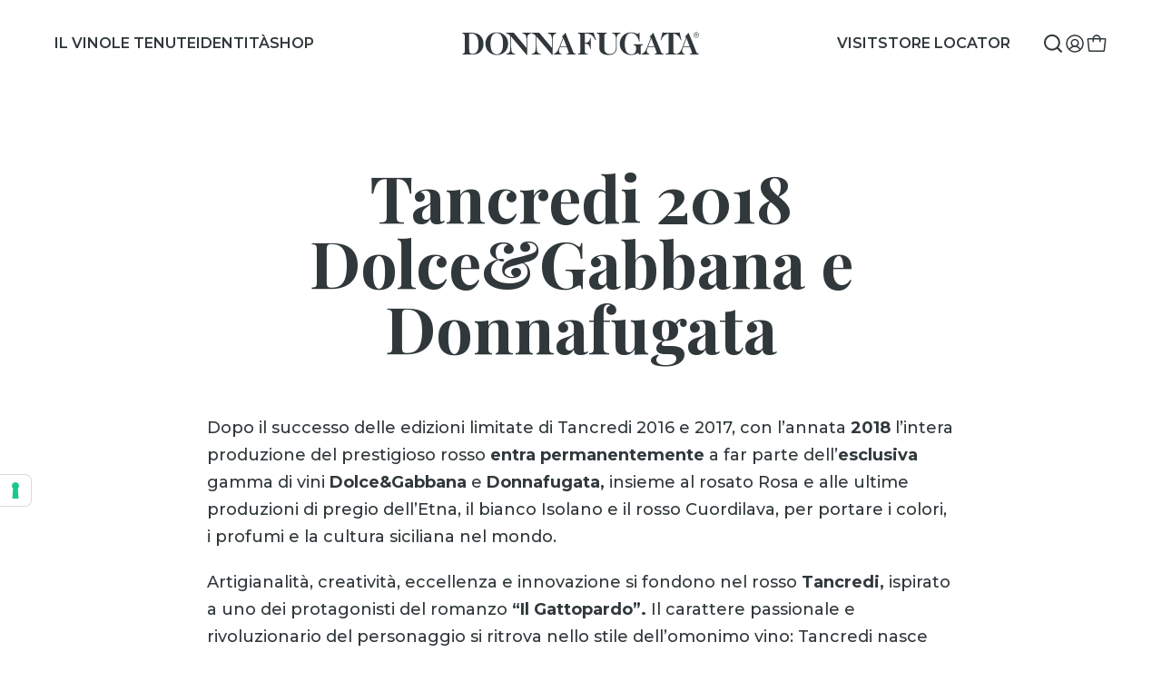

--- FILE ---
content_type: text/html; charset=UTF-8
request_url: https://www.donnafugata.it/it/press-release/tancredi-2018-dolcegabbana-e-donnafugata/
body_size: 21405
content:
<!DOCTYPE html>
<html lang="it-IT">
<head>

    <meta charset="UTF-8"/>
    <meta http-equiv="X-UA-Compatible" content="IE=edge">
    <meta http-equiv="Content-Type" content="text/html; charset=UTF-8"/>
    <meta name="viewport" content="width=device-width, initial-scale=1.0">

    
        <link rel="apple-touch-icon" sizes="180x180"
          href="https://www.donnafugata.it/wp-content/themes/donnafugata/assets/images/favicons/apple-touch-icon.png">
    <link rel="icon" type="image/png" sizes="32x32"
          href="https://www.donnafugata.it/wp-content/themes/donnafugata/assets/images/favicons/favicon-32x32.png">
    <link rel="icon" type="image/png" sizes="16x16"
          href="https://www.donnafugata.it/wp-content/themes/donnafugata/assets/images/favicons/favicon-16x16.png">
    <link rel="manifest" href="https://www.donnafugata.it/wp-content/themes/donnafugata/assets/images/favicons/site.webmanifest">
    <link rel="mask-icon" href="https://www.donnafugata.it/wp-content/themes/donnafugata/assets/images/favicons/safari-pinned-tab.svg" color="#0066b1">
    <link rel="shortcut icon" href="https://www.donnafugata.it/wp-content/themes/donnafugata/assets/images/favicons/favicon.ico">
    <meta name="msapplication-TileColor" content="#ffffff">
    <meta name="msapplication-config" content="https://www.donnafugata.it/wp-content/themes/donnafugata/assets/images/favicons/browserconfig.xml">
    <meta name="theme-color" content="#ffffff">

        <link rel="stylesheet" href="https://www.donnafugata.it/wp-content/themes/donnafugata/assets/stylesheets/main.css?v=202301261251" type="text/css"
          media="screen"/>
    <link rel="stylesheet" href="https://www.donnafugata.it/wp-content/themes/donnafugata/style.css?v=202301261251" type="text/css" media="screen"/>

    <link rel="pingback" href="https://www.donnafugata.it/xmlrpc.php"/>

    <script>history.scrollRestoration = 'manual'</script>

        <script>
            </script>
    <script src="https://www.donnafugata.it/wp-content/themes/donnafugata/assets/javascripts/main.js?v=202301261251_A1" defer></script>
    <script src="https://www.donnafugata.it/wp-content/themes/donnafugata/assets/javascripts/additional.js?v=202301261251" defer></script>

        <link rel="preconnect" href="https://fonts.googleapis.com">
    <link rel="preconnect" href="https://fonts.gstatic.com" crossorigin>

    
    
    <script>
window.dataLayer = window.dataLayer || [];
function gtag() {
dataLayer.push(arguments);
}
gtag("consent", 'default', {
ad_storage: 'denied',
analytics_storage: 'denied',
wait_for_update: 500
});
gtag('set', 'url_passthrough', true);
gtag('set', 'ads_data_redaction', false);
</script>

<!-- Google Tag Manager -->
<script>(function(w,d,s,l,i){w[l]=w[l]||[];w[l].push({'gtm.start':
new Date().getTime(),event:'gtm.js'});var f=d.getElementsByTagName(s)[0],
j=d.createElement(s),dl=l!='dataLayer'?'&l='+l:'';j.async=true;j.src=
'https://www.googletagmanager.com/gtm.js?id='+i+dl;f.parentNode.insertBefore(j,f);
})(window,document,'script','dataLayer','GTM-PMC3X3C');</script>
<!-- End Google Tag Manager -->

    <meta name='robots' content='index, follow, max-image-preview:large, max-snippet:-1, max-video-preview:-1' />

<!-- Google Tag Manager for WordPress by Coffice gtm4wp -->
<script data-cfasync="false" data-pagespeed-no-defer>
	var gtm4wp_datalayer_name = "dataLayer";
	const gtm4wp_use_sku_instead = false;
	const gtm4wp_id_prefix = '';
	const gtm4wp_remarketing = false;
	const gtm4wp_eec = true;
	const gtm4wp_classicec = false;
	const gtm4wp_currency = 'EUR';
	const gtm4wp_product_per_impression = 10;
	const gtm4wp_needs_shipping_address = false;
	const gtm4wp_business_vertical = 'retail';
	const gtm4wp_business_vertical_id = 'id';
</script>
<!-- End Google Tag Manager for WordPress by Coffice gtm4wp --><script>
const gtm4wp_is_safari = /^((?!chrome|android).)*safari/i.test(navigator.userAgent);
if ( gtm4wp_is_safari ) {
	window.addEventListener('pageshow', function(event) {
		if ( event.persisted ) {
			// if Safari loads the page from cache usually by navigating with the back button
			// it creates issues with product list click tracking
			// therefore GTM4WP forces the page reload in this browser
			window.location.reload();
		}
	});
}
</script>
	<!-- This site is optimized with the Yoast SEO plugin v19.10 - https://yoast.com/wordpress/plugins/seo/ -->
	<title>Tancredi 2018 Dolce&amp;Gabbana e Donnafugata - Donnafugata</title>
	<meta name="description" content="Tancredi 2018, il prestigioso rosso, entra permanentemente a far parte dell’esclusiva gamma di vini Dolce&amp;Gabbana e Donnafugata; la creatività realizzata da Dolce&amp;Gabbana rende omaggio proprio a “Il Gattopardo”, e in particolare al contrasto fra tradizione e modernità che Tancredi riassume." />
	<meta property="og:locale" content="it_IT" />
	<meta property="og:type" content="article" />
	<meta property="og:title" content="Tancredi 2018 Dolce&amp;Gabbana e Donnafugata - Donnafugata" />
	<meta property="og:description" content="Tancredi 2018, il prestigioso rosso, entra permanentemente a far parte dell’esclusiva gamma di vini Dolce&amp;Gabbana e Donnafugata; la creatività realizzata da Dolce&amp;Gabbana rende omaggio proprio a “Il Gattopardo”, e in particolare al contrasto fra tradizione e modernità che Tancredi riassume." />
	<meta property="og:url" content="https://www.donnafugata.it/it/press-release/tancredi-2018-dolcegabbana-e-donnafugata/" />
	<meta property="og:site_name" content="Donnafugata" />
	<meta property="article:modified_time" content="2022-01-27T11:20:48+00:00" />
	<meta property="og:image" content="https://www.donnafugata.it/wp-content/uploads/2022/09/Progetto-senza-titolo-2022-01-25T101133.839.png" />
	<meta property="og:image:width" content="950" />
	<meta property="og:image:height" content="550" />
	<meta property="og:image:type" content="image/png" />
	<meta name="twitter:card" content="summary_large_image" />
	<meta name="twitter:label1" content="Est. reading time" />
	<meta name="twitter:data1" content="2 minuti" />
	<script type="application/ld+json" class="yoast-schema-graph">{"@context":"https://schema.org","@graph":[{"@type":"WebPage","@id":"https://www.donnafugata.it/it/press-release/tancredi-2018-dolcegabbana-e-donnafugata/","url":"https://www.donnafugata.it/it/press-release/tancredi-2018-dolcegabbana-e-donnafugata/","name":"Tancredi 2018 Dolce&Gabbana e Donnafugata - Donnafugata","isPartOf":{"@id":"https://www.donnafugata.it/en/#website"},"primaryImageOfPage":{"@id":"https://www.donnafugata.it/it/press-release/tancredi-2018-dolcegabbana-e-donnafugata/#primaryimage"},"image":{"@id":"https://www.donnafugata.it/it/press-release/tancredi-2018-dolcegabbana-e-donnafugata/#primaryimage"},"thumbnailUrl":"https://www.donnafugata.it/wp-content/uploads/2022/09/Progetto-senza-titolo-2022-01-25T101133.839.png","datePublished":"2022-01-27T11:21:07+00:00","dateModified":"2022-01-27T11:20:48+00:00","description":"Tancredi 2018, il prestigioso rosso, entra permanentemente a far parte dell’esclusiva gamma di vini Dolce&Gabbana e Donnafugata; la creatività realizzata da Dolce&Gabbana rende omaggio proprio a “Il Gattopardo”, e in particolare al contrasto fra tradizione e modernità che Tancredi riassume.","breadcrumb":{"@id":"https://www.donnafugata.it/it/press-release/tancredi-2018-dolcegabbana-e-donnafugata/#breadcrumb"},"inLanguage":"it-IT","potentialAction":[{"@type":"ReadAction","target":["https://www.donnafugata.it/it/press-release/tancredi-2018-dolcegabbana-e-donnafugata/"]}]},{"@type":"ImageObject","inLanguage":"it-IT","@id":"https://www.donnafugata.it/it/press-release/tancredi-2018-dolcegabbana-e-donnafugata/#primaryimage","url":"https://www.donnafugata.it/wp-content/uploads/2022/09/Progetto-senza-titolo-2022-01-25T101133.839.png","contentUrl":"https://www.donnafugata.it/wp-content/uploads/2022/09/Progetto-senza-titolo-2022-01-25T101133.839.png","width":950,"height":550},{"@type":"BreadcrumbList","@id":"https://www.donnafugata.it/it/press-release/tancredi-2018-dolcegabbana-e-donnafugata/#breadcrumb","itemListElement":[{"@type":"ListItem","position":1,"name":"Home","item":"https://www.donnafugata.it/it/"},{"@type":"ListItem","position":2,"name":"Tancredi 2018 Dolce&#038;Gabbana e Donnafugata"}]},{"@type":"WebSite","@id":"https://www.donnafugata.it/en/#website","url":"https://www.donnafugata.it/en/","name":"Donnafugata","description":"Donnafugata INT","potentialAction":[{"@type":"SearchAction","target":{"@type":"EntryPoint","urlTemplate":"https://www.donnafugata.it/en/?s={search_term_string}"},"query-input":"required name=search_term_string"}],"inLanguage":"it-IT"}]}</script>
	<!-- / Yoast SEO plugin. -->


<script type='application/javascript' id='pys-version-script'>console.log('PixelYourSite PRO version 10.1.2');</script>
<link rel='dns-prefetch' href='//s.w.org' />
<link rel='stylesheet' id='acfw-blocks-frontend-css'  href='https://www.donnafugata.it/wp-content/plugins/advanced-coupons-for-woocommerce-free/css/acfw-blocks-frontend.css?ver=4.5.1.1' type='text/css' media='all' />
<link rel='stylesheet' id='woocommerce-general-css'  href='//www.donnafugata.it/wp-content/themes/donnafugata/assets/stylesheets/shop.full.css' type='text/css' media='all' />
<style id='woocommerce-inline-inline-css' type='text/css'>
.woocommerce form .form-row .required { visibility: visible; }
</style>
<link rel='stylesheet' id='xpay-checkout-css'  href='https://www.donnafugata.it/wp-content/plugins/cartasi-x-pay/assets/css/xpay.css?ver=7.5.0' type='text/css' media='all' />
<link rel='stylesheet' id='gateway-css'  href='https://www.donnafugata.it/wp-content/plugins/woocommerce-paypal-payments/modules/ppcp-button/assets/css/gateway.css?ver=2.9.0' type='text/css' media='all' />
<script type='text/javascript' src='https://www.donnafugata.it/wp-includes/js/jquery/jquery.min.js?ver=3.6.0' id='jquery-core-js'></script>
<script type='text/javascript' src='https://www.donnafugata.it/wp-includes/js/jquery/jquery-migrate.min.js?ver=3.3.2' id='jquery-migrate-js'></script>
<script type='text/javascript' id='wpml-cookie-js-extra'>
/* <![CDATA[ */
var wpml_cookies = {"wp-wpml_current_language":{"value":"it","expires":1,"path":"\/"}};
var wpml_cookies = {"wp-wpml_current_language":{"value":"it","expires":1,"path":"\/"}};
/* ]]> */
</script>
<script type='text/javascript' src='https://www.donnafugata.it/wp-content/plugins/sitepress-multilingual-cms/res/js/cookies/language-cookie.js?ver=4.5.8' id='wpml-cookie-js'></script>
<script type='text/javascript' src='https://www.donnafugata.it/wp-content/plugins/cartasi-x-pay/assets/js/xpay.js?ver=7.5.0' id='xpay-checkout-js'></script>
<script type='text/javascript' src='https://www.donnafugata.it/wp-content/plugins/coffice-google-tag-manager/js/gtm4wp-woocommerce-enhanced.js?ver=1.16.3' id='gtm4wp-woocommerce-enhanced-js'></script>
<script type='text/javascript' src='https://www.donnafugata.it/wp-content/plugins/pixelyoursite-pro/dist/scripts/js.cookie-2.1.3.min.js?ver=2.1.3' id='js-cookie-pys-js'></script>
<script type='text/javascript' src='https://www.donnafugata.it/wp-content/plugins/pixelyoursite-pro/dist/scripts/jquery.bind-first-0.2.3.min.js?ver=6.0.2' id='jquery-bind-first-js'></script>
<script type='text/javascript' src='https://www.donnafugata.it/wp-content/plugins/pixelyoursite-pro/dist/scripts/vimeo.min.js?ver=6.0.2' id='vimeo-js'></script>
<script type='text/javascript' id='pys-js-extra'>
/* <![CDATA[ */
var pysOptions = {"staticEvents":{"facebook":{"init_event":[{"delay":0,"type":"static","name":"PageView","eventID":"576c952a-1064-49a9-a34a-8d6a7b063811","pixelIds":["931914664634342"],"params":{"post_type":"press-release","plugin":"PixelYourSite","event_url":"www.donnafugata.it\/it\/press-release\/tancredi-2018-dolcegabbana-e-donnafugata\/","user_role":"guest"},"e_id":"init_event","ids":[],"hasTimeWindow":false,"timeWindow":0,"woo_order":"","edd_order":""}]}},"dynamicEvents":{"automatic_event_internal_link":{"facebook":{"delay":0,"type":"dyn","name":"InternalClick","eventID":"04b3bccb-a027-4dc8-99fe-7e47b7eb788e","pixelIds":["931914664634342"],"params":{"post_type":"press-release","plugin":"PixelYourSite","event_url":"www.donnafugata.it\/it\/press-release\/tancredi-2018-dolcegabbana-e-donnafugata\/","user_role":"guest"},"e_id":"automatic_event_internal_link","ids":[],"hasTimeWindow":false,"timeWindow":0,"woo_order":"","edd_order":""},"ga":{"delay":0,"type":"dyn","name":"InternalClick","trackingIds":["G-WZERZXDRGD"],"params":{"post_type":"press-release","plugin":"PixelYourSite","event_url":"www.donnafugata.it\/it\/press-release\/tancredi-2018-dolcegabbana-e-donnafugata\/","user_role":"guest"},"e_id":"automatic_event_internal_link","ids":[],"hasTimeWindow":false,"timeWindow":0,"eventID":"","woo_order":"","edd_order":""}},"automatic_event_outbound_link":{"facebook":{"delay":0,"type":"dyn","name":"OutboundClick","eventID":"a15e1624-0032-4005-b72f-7e44d28d79c0","pixelIds":["931914664634342"],"params":{"post_type":"press-release","plugin":"PixelYourSite","event_url":"www.donnafugata.it\/it\/press-release\/tancredi-2018-dolcegabbana-e-donnafugata\/","user_role":"guest"},"e_id":"automatic_event_outbound_link","ids":[],"hasTimeWindow":false,"timeWindow":0,"woo_order":"","edd_order":""},"ga":{"delay":0,"type":"dyn","name":"OutboundClick","trackingIds":["G-WZERZXDRGD"],"params":{"post_type":"press-release","plugin":"PixelYourSite","event_url":"www.donnafugata.it\/it\/press-release\/tancredi-2018-dolcegabbana-e-donnafugata\/","user_role":"guest"},"e_id":"automatic_event_outbound_link","ids":[],"hasTimeWindow":false,"timeWindow":0,"eventID":"","woo_order":"","edd_order":""}},"automatic_event_video":{"facebook":{"delay":0,"type":"dyn","name":"WatchVideo","eventID":"6f13365c-3fb1-4aad-9866-59006ae76808","pixelIds":["931914664634342"],"params":{"post_type":"press-release","plugin":"PixelYourSite","event_url":"www.donnafugata.it\/it\/press-release\/tancredi-2018-dolcegabbana-e-donnafugata\/","user_role":"guest"},"e_id":"automatic_event_video","ids":[],"hasTimeWindow":false,"timeWindow":0,"woo_order":"","edd_order":""},"ga":{"delay":0,"type":"dyn","name":"WatchVideo","youtube_disabled":false,"trackingIds":["G-WZERZXDRGD"],"params":{"post_type":"press-release","plugin":"PixelYourSite","event_url":"www.donnafugata.it\/it\/press-release\/tancredi-2018-dolcegabbana-e-donnafugata\/","user_role":"guest"},"e_id":"automatic_event_video","ids":[],"hasTimeWindow":false,"timeWindow":0,"eventID":"","woo_order":"","edd_order":""}},"automatic_event_tel_link":{"facebook":{"delay":0,"type":"dyn","name":"TelClick","eventID":"cdcefdef-baab-4f33-982b-edd5659904d3","pixelIds":["931914664634342"],"params":{"post_type":"press-release","plugin":"PixelYourSite","event_url":"www.donnafugata.it\/it\/press-release\/tancredi-2018-dolcegabbana-e-donnafugata\/","user_role":"guest"},"e_id":"automatic_event_tel_link","ids":[],"hasTimeWindow":false,"timeWindow":0,"woo_order":"","edd_order":""},"ga":{"delay":0,"type":"dyn","name":"TelClick","trackingIds":["G-WZERZXDRGD"],"params":{"post_type":"press-release","plugin":"PixelYourSite","event_url":"www.donnafugata.it\/it\/press-release\/tancredi-2018-dolcegabbana-e-donnafugata\/","user_role":"guest"},"e_id":"automatic_event_tel_link","ids":[],"hasTimeWindow":false,"timeWindow":0,"eventID":"","woo_order":"","edd_order":""}},"automatic_event_email_link":{"facebook":{"delay":0,"type":"dyn","name":"EmailClick","eventID":"dae209b9-f9ca-4051-8ff4-5d5c8f08423e","pixelIds":["931914664634342"],"params":{"post_type":"press-release","plugin":"PixelYourSite","event_url":"www.donnafugata.it\/it\/press-release\/tancredi-2018-dolcegabbana-e-donnafugata\/","user_role":"guest"},"e_id":"automatic_event_email_link","ids":[],"hasTimeWindow":false,"timeWindow":0,"woo_order":"","edd_order":""},"ga":{"delay":0,"type":"dyn","name":"EmailClick","trackingIds":["G-WZERZXDRGD"],"params":{"post_type":"press-release","plugin":"PixelYourSite","event_url":"www.donnafugata.it\/it\/press-release\/tancredi-2018-dolcegabbana-e-donnafugata\/","user_role":"guest"},"e_id":"automatic_event_email_link","ids":[],"hasTimeWindow":false,"timeWindow":0,"eventID":"","woo_order":"","edd_order":""}},"automatic_event_form":{"facebook":{"delay":0,"type":"dyn","name":"Form","eventID":"fbbc336c-a12d-4716-96bb-0284d6b69c5f","pixelIds":["931914664634342"],"params":{"post_type":"press-release","plugin":"PixelYourSite","event_url":"www.donnafugata.it\/it\/press-release\/tancredi-2018-dolcegabbana-e-donnafugata\/","user_role":"guest"},"e_id":"automatic_event_form","ids":[],"hasTimeWindow":false,"timeWindow":0,"woo_order":"","edd_order":""},"ga":{"delay":0,"type":"dyn","name":"Form","trackingIds":["G-WZERZXDRGD"],"params":{"post_type":"press-release","plugin":"PixelYourSite","event_url":"www.donnafugata.it\/it\/press-release\/tancredi-2018-dolcegabbana-e-donnafugata\/","user_role":"guest"},"e_id":"automatic_event_form","ids":[],"hasTimeWindow":false,"timeWindow":0,"eventID":"","woo_order":"","edd_order":""}},"automatic_event_download":{"facebook":{"delay":0,"type":"dyn","name":"Download","extensions":["","doc","exe","js","pdf","ppt","tgz","zip","xls"],"eventID":"f9501962-5928-4f4c-9154-07af2bcca13c","pixelIds":["931914664634342"],"params":{"post_type":"press-release","plugin":"PixelYourSite","event_url":"www.donnafugata.it\/it\/press-release\/tancredi-2018-dolcegabbana-e-donnafugata\/","user_role":"guest"},"e_id":"automatic_event_download","ids":[],"hasTimeWindow":false,"timeWindow":0,"woo_order":"","edd_order":""},"ga":{"delay":0,"type":"dyn","name":"Download","extensions":["","doc","exe","js","pdf","ppt","tgz","zip","xls"],"trackingIds":["G-WZERZXDRGD"],"params":{"post_type":"press-release","plugin":"PixelYourSite","event_url":"www.donnafugata.it\/it\/press-release\/tancredi-2018-dolcegabbana-e-donnafugata\/","user_role":"guest"},"e_id":"automatic_event_download","ids":[],"hasTimeWindow":false,"timeWindow":0,"eventID":"","woo_order":"","edd_order":""}},"automatic_event_comment":{"facebook":{"delay":0,"type":"dyn","name":"Comment","eventID":"29b5e2a6-5175-439a-9b7d-3da6f306bbe0","pixelIds":["931914664634342"],"params":{"post_type":"press-release","plugin":"PixelYourSite","event_url":"www.donnafugata.it\/it\/press-release\/tancredi-2018-dolcegabbana-e-donnafugata\/","user_role":"guest"},"e_id":"automatic_event_comment","ids":[],"hasTimeWindow":false,"timeWindow":0,"woo_order":"","edd_order":""},"ga":{"delay":0,"type":"dyn","name":"Comment","trackingIds":["G-WZERZXDRGD"],"params":{"post_type":"press-release","plugin":"PixelYourSite","event_url":"www.donnafugata.it\/it\/press-release\/tancredi-2018-dolcegabbana-e-donnafugata\/","user_role":"guest"},"e_id":"automatic_event_comment","ids":[],"hasTimeWindow":false,"timeWindow":0,"eventID":"","woo_order":"","edd_order":""}},"automatic_event_adsense":{"facebook":{"delay":0,"type":"dyn","name":"AdSense","eventID":"8f98bb5c-729f-4ec2-85b0-18eedb1df2f3","pixelIds":["931914664634342"],"params":{"post_type":"press-release","plugin":"PixelYourSite","event_url":"www.donnafugata.it\/it\/press-release\/tancredi-2018-dolcegabbana-e-donnafugata\/","user_role":"guest"},"e_id":"automatic_event_adsense","ids":[],"hasTimeWindow":false,"timeWindow":0,"woo_order":"","edd_order":""},"ga":{"delay":0,"type":"dyn","name":"AdSense","trackingIds":["G-WZERZXDRGD"],"params":{"post_type":"press-release","plugin":"PixelYourSite","event_url":"www.donnafugata.it\/it\/press-release\/tancredi-2018-dolcegabbana-e-donnafugata\/","user_role":"guest"},"e_id":"automatic_event_adsense","ids":[],"hasTimeWindow":false,"timeWindow":0,"eventID":"","woo_order":"","edd_order":""}},"automatic_event_scroll":{"facebook":{"delay":0,"type":"dyn","name":"PageScroll","scroll_percent":30,"eventID":"d0d9f0ed-bc99-459d-9bc8-f01831a19466","pixelIds":["931914664634342"],"params":{"post_type":"press-release","plugin":"PixelYourSite","event_url":"www.donnafugata.it\/it\/press-release\/tancredi-2018-dolcegabbana-e-donnafugata\/","user_role":"guest"},"e_id":"automatic_event_scroll","ids":[],"hasTimeWindow":false,"timeWindow":0,"woo_order":"","edd_order":""},"ga":{"delay":0,"type":"dyn","name":"PageScroll","scroll_percent":30,"trackingIds":["G-WZERZXDRGD"],"params":{"post_type":"press-release","plugin":"PixelYourSite","event_url":"www.donnafugata.it\/it\/press-release\/tancredi-2018-dolcegabbana-e-donnafugata\/","user_role":"guest"},"e_id":"automatic_event_scroll","ids":[],"hasTimeWindow":false,"timeWindow":0,"eventID":"","woo_order":"","edd_order":""}},"automatic_event_time_on_page":{"facebook":{"delay":0,"type":"dyn","name":"TimeOnPage","time_on_page":30,"eventID":"6eaeac64-f608-46b0-bd2f-beefdfeba714","pixelIds":["931914664634342"],"params":{"post_type":"press-release","plugin":"PixelYourSite","event_url":"www.donnafugata.it\/it\/press-release\/tancredi-2018-dolcegabbana-e-donnafugata\/","user_role":"guest"},"e_id":"automatic_event_time_on_page","ids":[],"hasTimeWindow":false,"timeWindow":0,"woo_order":"","edd_order":""},"ga":{"delay":0,"type":"dyn","name":"TimeOnPage","time_on_page":30,"trackingIds":["G-WZERZXDRGD"],"params":{"post_type":"press-release","plugin":"PixelYourSite","event_url":"www.donnafugata.it\/it\/press-release\/tancredi-2018-dolcegabbana-e-donnafugata\/","user_role":"guest"},"e_id":"automatic_event_time_on_page","ids":[],"hasTimeWindow":false,"timeWindow":0,"eventID":"","woo_order":"","edd_order":""}},"woo_affiliate":{"facebook":{"delay":0,"type":"dyn","eventID":"41e2a433-7bca-41bd-b6e0-0d9a78ffdb88","pixelIds":["931914664634342"],"params":{"post_type":"press-release","plugin":"PixelYourSite","event_url":"www.donnafugata.it\/it\/press-release\/tancredi-2018-dolcegabbana-e-donnafugata\/","user_role":"guest"},"e_id":"woo_affiliate","ids":[],"hasTimeWindow":false,"timeWindow":0,"woo_order":"","edd_order":""},"ga":{"delay":0,"type":"dyn","trackingIds":["G-WZERZXDRGD"],"params":{"post_type":"press-release","plugin":"PixelYourSite","event_url":"www.donnafugata.it\/it\/press-release\/tancredi-2018-dolcegabbana-e-donnafugata\/","user_role":"guest"},"e_id":"woo_affiliate","ids":[],"hasTimeWindow":false,"timeWindow":0,"eventID":"","woo_order":"","edd_order":""}}},"triggerEvents":{"145967":{"facebook":{"delay":0,"type":"trigger","trigger_type":"scroll_pos","trigger_value":[50],"name":"Scroll50","eventID":"84ed4a18-3554-43c2-8217-44e536f8cad0","pixelIds":["931914664634342"],"params":{"post_type":"press-release","plugin":"PixelYourSite","event_url":"www.donnafugata.it\/it\/press-release\/tancredi-2018-dolcegabbana-e-donnafugata\/","user_role":"guest"},"e_id":"custom_event","ids":[],"hasTimeWindow":false,"timeWindow":0,"woo_order":"","edd_order":""}}},"triggerEventTypes":{"scroll_pos":{"145967":[50]}},"facebook":{"pixelIds":["931914664634342"],"advancedMatchingEnabled":true,"advancedMatching":[],"removeMetadata":false,"wooVariableAsSimple":false,"serverApiEnabled":true,"wooCRSendFromServer":false,"send_external_id":true},"ga":{"trackingIds":["G-WZERZXDRGD"],"retargetingLogic":"ecomm","crossDomainEnabled":false,"crossDomainAcceptIncoming":false,"crossDomainDomains":[],"wooVariableAsSimple":true,"isDebugEnabled":[false],"disableAdvertisingFeatures":false,"disableAdvertisingPersonalization":false},"debug":"","siteUrl":"https:\/\/www.donnafugata.it","ajaxUrl":"https:\/\/www.donnafugata.it\/wp-admin\/admin-ajax.php","ajax_event":"13c84e6766","trackUTMs":"1","trackTrafficSource":"1","user_id":"0","enable_lading_page_param":"1","cookie_duration":"7","enable_event_day_param":"1","enable_event_month_param":"1","enable_event_time_param":"1","enable_remove_target_url_param":"1","enable_remove_download_url_param":"1","visit_data_model":"last_visit","last_visit_duration":"60","enable_auto_save_advance_matching":"1","advance_matching_fn_names":["","first_name","first-name","first name","name"],"advance_matching_ln_names":["","last_name","last-name","last name"],"advance_matching_tel_names":["","phone","tel"],"enable_success_send_form":"","enable_automatic_events":"1","enable_event_video":"1","ajaxForServerEvent":"1","send_external_id":"1","external_id_expire":"180","google_consent_mode":"1","gdpr":{"ajax_enabled":false,"all_disabled_by_api":false,"facebook_disabled_by_api":false,"tiktok_disabled_by_api":false,"analytics_disabled_by_api":false,"google_ads_disabled_by_api":false,"pinterest_disabled_by_api":false,"bing_disabled_by_api":false,"externalID_disabled_by_api":false,"facebook_prior_consent_enabled":true,"tiktok_prior_consent_enabled":true,"analytics_prior_consent_enabled":true,"google_ads_prior_consent_enabled":true,"pinterest_prior_consent_enabled":true,"bing_prior_consent_enabled":true,"cookiebot_integration_enabled":false,"cookiebot_facebook_consent_category":"marketing","cookiebot_tiktok_consent_category":"marketing","cookiebot_analytics_consent_category":"statistics","cookiebot_google_ads_consent_category":"marketing","cookiebot_pinterest_consent_category":"marketing","cookiebot_bing_consent_category":"marketing","cookie_notice_integration_enabled":false,"cookie_law_info_integration_enabled":false,"real_cookie_banner_integration_enabled":false,"consent_magic_integration_enabled":false,"analytics_storage":{"enabled":true,"value":"granted","filter":false},"ad_storage":{"enabled":true,"value":"granted","filter":false},"ad_user_data":{"enabled":true,"value":"granted","filter":false},"ad_personalization":{"enabled":true,"value":"granted","filter":false}},"cookie":{"disabled_all_cookie":false,"disabled_start_session_cookie":false,"disabled_advanced_form_data_cookie":false,"disabled_landing_page_cookie":false,"disabled_first_visit_cookie":false,"disabled_trafficsource_cookie":false,"disabled_utmTerms_cookie":false,"disabled_utmId_cookie":false},"tracking_analytics":{"TrafficSource":"direct","TrafficLanding":"https:\/\/www.donnafugata.it\/it\/press-release\/tancredi-2018-dolcegabbana-e-donnafugata\/","TrafficUtms":[],"TrafficUtmsId":[]},"automatic":{"enable_youtube":true,"enable_vimeo":true,"enable_video":true},"woo":{"enabled":true,"enabled_save_data_to_orders":true,"addToCartOnButtonEnabled":true,"addToCartOnButtonValueEnabled":true,"addToCartOnButtonValueOption":"price","woo_purchase_on_transaction":true,"singleProductId":null,"affiliateEnabled":true,"removeFromCartSelector":"form.woocommerce-cart-form .remove","addToCartCatchMethod":"add_cart_hook","is_order_received_page":false,"containOrderId":false,"affiliateEventName":"Lead"},"edd":{"enabled":false}};
/* ]]> */
</script>
<script type='text/javascript' src='https://www.donnafugata.it/wp-content/plugins/pixelyoursite-pro/dist/scripts/public.js?ver=10.1.2' id='pys-js'></script>
<link rel="https://api.w.org/" href="https://www.donnafugata.it/it/wp-json/" /><link rel="EditURI" type="application/rsd+xml" title="RSD" href="https://www.donnafugata.it/xmlrpc.php?rsd" />
<link rel="wlwmanifest" type="application/wlwmanifest+xml" href="https://www.donnafugata.it/wp-includes/wlwmanifest.xml" /> 
<meta name="generator" content="WordPress 6.0.2" />
<meta name="generator" content="WooCommerce 6.8.2" />
<link rel='shortlink' href='https://www.donnafugata.it/it/?p=30330' />
<script src="https://www.donnafugata.it/wp-content/plugins/cartasi-x-pay/assets/js/pagodil-sticker.min.js?v=7.5.0"></script><style>.pagodil-sticker-container { display: inline-block; margin-bottom: 60px; } </style>
<!-- Google Tag Manager for WordPress by gtm4wp.com -->
<!-- GTM Container placement set to automatic -->
<script data-cfasync="false" data-pagespeed-no-defer>
	var dataLayer_content = {"cartContent":{"totals":{"applied_coupons":[],"discount_total":0,"subtotal":0,"total":0},"items":[]}};
	dataLayer.push( dataLayer_content );
</script>
<!-- End Google Tag Manager -->
<!-- End Google Tag Manager for WordPress by gtm4wp.com -->	<noscript><style>.woocommerce-product-gallery{ opacity: 1 !important; }</style></noscript>
	

    <!-- Meta Pixel Code -->
    <script>
        !function (f, b, e, v, n, t, s) {
            if (f.fbq) return;
            n = f.fbq = function () {
                n.callMethod ?
                    n.callMethod.apply(n, arguments) : n.queue.push(arguments)
            };
            if (!f._fbq) f._fbq = n;
            n.push = n;
            n.loaded = !0;
            n.version = '2.0';
            n.queue = [];
            t = b.createElement(e);
            t.async = !0;
            t.src = v;
            s = b.getElementsByTagName(e)[0];
            s.parentNode.insertBefore(t, s)
        }(window, document, 'script',
            'https://connect.facebook.net/en_US/fbevents.js');
        fbq('init', '1056076512008175');
        fbq('track', 'PageView');
    </script>
    <noscript><img height="1" width="1" style="display:none"
                   src="https://www.facebook.com/tr?id=1056076512008175&ev=PageView&noscript=1"
        /></noscript>
    <!-- End Meta Pixel Code -->

</head>



<body class="press-release-template-default single single-press-release postid-30330 theme-donnafugata woocommerce-no-js      " data-module="dom-ready">




    
                    <div class="sn_country_selector_header" data-module="country-selector-header"
     data-module-args="&#x7B;&quot;country_code&quot;&#x3A;&quot;INT&quot;,&quot;language&quot;&#x3A;&quot;it&quot;,&quot;diz_en&quot;&#x3A;&#x7B;&quot;close&quot;&#x3A;&quot;Close&quot;,&quot;title&quot;&#x3A;&quot;Country&#x20;&amp;&#x20;language&quot;,&quot;prompt&quot;&#x3A;&quot;Choose&#x20;your&#x20;country&#x20;and&#x20;your&#x20;language&#x20;to&#x20;discover&#x20;our&#x20;website.&quot;,&quot;explain&quot;&#x3A;&quot;&lt;p&gt;We&#x20;only&#x20;ship&#x20;to&#x20;the&#x20;listed&#x20;countries.&#x20;If&#x20;your&#x20;country&#x20;is&#x20;not&#x20;among&#x20;these,&#x20;discover&#x20;the&#x20;international&#x20;website&#x3A;&lt;&#x5C;&#x2F;p&gt;&quot;&#x7D;&#x7D;">

    <div class="sn_country_selector_header__backdrop"></div>

    <div class="sn_country_selector_header__side">
        <div class="sn_country_selector_header__side__in">
            <div class="sn_country_select__options pt-30 pb-40">
                <div class="sn_country_select__options__intro pb-25">
                    <div class="title">Paese e lingua</div>
                    <div class="close ms-auto">Chiudi</div>
                </div>

                                    
                    <div class="sn_country_select__options__i py-15" data-country-code="AT">
                        <div class="sn_country_select__options__i__title ">
                            <span class="title">Austria</span>
                            <span class="currency"> - &euro;</span>
                        </div>
                        <div class="sn_country_select__options__i__langs langSwitcher">
                                                            <a
                                        href="https://www.donnafugata.it/en/press-release/tancredi-2018-dolcegabbana-e-donnafugata/"
                                        data-link="https://www.donnafugata.it/en/press-release/tancredi-2018-dolcegabbana-e-donnafugata/"
                                        data-country-code-language="AT_EN"
                                        data-country-code="AT"
                                        data-language="EN"
                                >EN</a>
                                                            <a
                                        href="https://www.donnafugata.it/de/press-release/tancredi-2018-dolcegabbana-e-donnafugata/"
                                        data-link="https://www.donnafugata.it/de/press-release/tancredi-2018-dolcegabbana-e-donnafugata/"
                                        data-country-code-language="AT_DE"
                                        data-country-code="AT"
                                        data-language="DE"
                                >DE</a>
                                                    </div>
                    </div>
                                    
                    <div class="sn_country_select__options__i py-15" data-country-code="BE">
                        <div class="sn_country_select__options__i__title ">
                            <span class="title">Belgium</span>
                            <span class="currency"> - &euro;</span>
                        </div>
                        <div class="sn_country_select__options__i__langs langSwitcher">
                                                            <a
                                        href="https://www.donnafugata.it/en/press-release/tancredi-2018-dolcegabbana-e-donnafugata/"
                                        data-link="https://www.donnafugata.it/en/press-release/tancredi-2018-dolcegabbana-e-donnafugata/"
                                        data-country-code-language="BE_EN"
                                        data-country-code="BE"
                                        data-language="EN"
                                >EN</a>
                                                            <a
                                        href="https://www.donnafugata.it/de/press-release/tancredi-2018-dolcegabbana-e-donnafugata/"
                                        data-link="https://www.donnafugata.it/de/press-release/tancredi-2018-dolcegabbana-e-donnafugata/"
                                        data-country-code-language="BE_DE"
                                        data-country-code="BE"
                                        data-language="DE"
                                >DE</a>
                                                    </div>
                    </div>
                                    
                    <div class="sn_country_select__options__i py-15" data-country-code="FR">
                        <div class="sn_country_select__options__i__title ">
                            <span class="title">France</span>
                            <span class="currency"> - &euro;</span>
                        </div>
                        <div class="sn_country_select__options__i__langs langSwitcher">
                                                            <a
                                        href="https://www.donnafugata.it/en/press-release/tancredi-2018-dolcegabbana-e-donnafugata/"
                                        data-link="https://www.donnafugata.it/en/press-release/tancredi-2018-dolcegabbana-e-donnafugata/"
                                        data-country-code-language="FR_EN"
                                        data-country-code="FR"
                                        data-language="EN"
                                >EN</a>
                                                    </div>
                    </div>
                                    
                    <div class="sn_country_select__options__i py-15" data-country-code="DE">
                        <div class="sn_country_select__options__i__title ">
                            <span class="title">Germany</span>
                            <span class="currency"> - &euro;</span>
                        </div>
                        <div class="sn_country_select__options__i__langs langSwitcher">
                                                            <a
                                        href="https://www.donnafugata.it/de/press-release/tancredi-2018-dolcegabbana-e-donnafugata/"
                                        data-link="https://www.donnafugata.it/de/press-release/tancredi-2018-dolcegabbana-e-donnafugata/"
                                        data-country-code-language="DE_DE"
                                        data-country-code="DE"
                                        data-language="DE"
                                >DE</a>
                                                    </div>
                    </div>
                                    
                    <div class="sn_country_select__options__i py-15" data-country-code="IT">
                        <div class="sn_country_select__options__i__title ">
                            <span class="title">Italy</span>
                            <span class="currency"> - &euro;</span>
                        </div>
                        <div class="sn_country_select__options__i__langs langSwitcher">
                                                            <a
                                        href=""
                                        data-link=""
                                        data-country-code-language="IT_IT"
                                        data-country-code="IT"
                                        data-language="IT"
                                >IT</a>
                                                    </div>
                    </div>
                                    
                    <div class="sn_country_select__options__i py-15" data-country-code="NL">
                        <div class="sn_country_select__options__i__title ">
                            <span class="title">Netherlands</span>
                            <span class="currency"> - &euro;</span>
                        </div>
                        <div class="sn_country_select__options__i__langs langSwitcher">
                                                            <a
                                        href="https://www.donnafugata.it/en/press-release/tancredi-2018-dolcegabbana-e-donnafugata/"
                                        data-link="https://www.donnafugata.it/en/press-release/tancredi-2018-dolcegabbana-e-donnafugata/"
                                        data-country-code-language="NL_EN"
                                        data-country-code="NL"
                                        data-language="EN"
                                >EN</a>
                                                    </div>
                    </div>
                                    
                    <div class="sn_country_select__options__i py-15" data-country-code="ES">
                        <div class="sn_country_select__options__i__title ">
                            <span class="title">Spain</span>
                            <span class="currency"> - &euro;</span>
                        </div>
                        <div class="sn_country_select__options__i__langs langSwitcher">
                                                            <a
                                        href="https://www.donnafugata.it/en/press-release/tancredi-2018-dolcegabbana-e-donnafugata/"
                                        data-link="https://www.donnafugata.it/en/press-release/tancredi-2018-dolcegabbana-e-donnafugata/"
                                        data-country-code-language="ES_EN"
                                        data-country-code="ES"
                                        data-language="EN"
                                >EN</a>
                                                    </div>
                    </div>
                                    
                    <div class="sn_country_select__options__i py-15" data-country-code="CH">
                        <div class="sn_country_select__options__i__title ">
                            <span class="title">Switzerland</span>
                            <span class="currency"> - &#67;&#72;&#70;</span>
                        </div>
                        <div class="sn_country_select__options__i__langs langSwitcher">
                                                            <a
                                        href="https://www.donnafugata.it/en/press-release/tancredi-2018-dolcegabbana-e-donnafugata/"
                                        data-link="https://www.donnafugata.it/en/press-release/tancredi-2018-dolcegabbana-e-donnafugata/"
                                        data-country-code-language="CH_EN"
                                        data-country-code="CH"
                                        data-language="EN"
                                >EN</a>
                                                            <a
                                        href="https://www.donnafugata.it/de/press-release/tancredi-2018-dolcegabbana-e-donnafugata/"
                                        data-link="https://www.donnafugata.it/de/press-release/tancredi-2018-dolcegabbana-e-donnafugata/"
                                        data-country-code-language="CH_DE"
                                        data-country-code="CH"
                                        data-language="DE"
                                >DE</a>
                                                    </div>
                    </div>
                                    
                    <div class="sn_country_select__options__i py-15" data-country-code="GB">
                        <div class="sn_country_select__options__i__title ">
                            <span class="title">United Kingdom (UK)</span>
                            <span class="currency"> - &pound;</span>
                        </div>
                        <div class="sn_country_select__options__i__langs langSwitcher">
                                                            <a
                                        href="https://www.donnafugata.it/en/press-release/tancredi-2018-dolcegabbana-e-donnafugata/"
                                        data-link="https://www.donnafugata.it/en/press-release/tancredi-2018-dolcegabbana-e-donnafugata/"
                                        data-country-code-language="GB_EN"
                                        data-country-code="GB"
                                        data-language="EN"
                                >EN</a>
                                                    </div>
                    </div>
                                    
                    <div class="sn_country_select__options__i py-15" data-country-code="US">
                        <div class="sn_country_select__options__i__title ">
                            <span class="title">United States (US)</span>
                            <span class="currency"> - &#36;</span>
                        </div>
                        <div class="sn_country_select__options__i__langs langSwitcher">
                                                            <a
                                        href="https://www.donnafugata.it/en/press-release/tancredi-2018-dolcegabbana-e-donnafugata/"
                                        data-link="https://www.donnafugata.it/en/press-release/tancredi-2018-dolcegabbana-e-donnafugata/"
                                        data-country-code-language="US_EN"
                                        data-country-code="US"
                                        data-language="EN"
                                >EN</a>
                                                    </div>
                    </div>
                                                            <div class="sn_country_select_options__info mt-30 mb-10"><p>Spediamo solo nei paesi elencati. Se il tuo paese non è tra questi, scopri il sito internazionale:</p></div>
                    
                    <div class="sn_country_select__options__i py-15" data-country-code="INT">
                        <div class="sn_country_select__options__i__title __big">
                            <span class="title">Other Countries</span>
                            <span class="currency"></span>
                        </div>
                        <div class="sn_country_select__options__i__langs langSwitcher">
                                                            <a
                                        href=""
                                        data-link=""
                                        data-country-code-language="INT_IT"
                                        data-country-code="INT"
                                        data-language="IT"
                                >IT</a>
                                                            <a
                                        href="https://www.donnafugata.it/en/press-release/tancredi-2018-dolcegabbana-e-donnafugata/"
                                        data-link="https://www.donnafugata.it/en/press-release/tancredi-2018-dolcegabbana-e-donnafugata/"
                                        data-country-code-language="INT_EN"
                                        data-country-code="INT"
                                        data-language="EN"
                                >EN</a>
                                                            <a
                                        href="https://www.donnafugata.it/de/press-release/tancredi-2018-dolcegabbana-e-donnafugata/"
                                        data-link="https://www.donnafugata.it/de/press-release/tancredi-2018-dolcegabbana-e-donnafugata/"
                                        data-country-code-language="INT_DE"
                                        data-country-code="INT"
                                        data-language="DE"
                                >DE</a>
                                                    </div>
                    </div>
                            </div>
        </div>
    </div>
</div>
<script>
    let availableCountries = {};
    const fillAvailableCountries = function() {
        [...document.querySelectorAll('div.sn_country_select__options__i')].forEach((item)=>{
            let language = item.dataset.countryCode==='INT' ? 'en' : '';
            let href ='https://www.donnafugata.it/en/';
            //7console.log(language);
            if(language.length===0) {
                const _languages = [...item.querySelectorAll('.sn_country_select__options__i__langs a')];
                if(_languages.length>0) {
                    //console.log(_languages);
                    language = _languages[_languages.length-1].dataset.language;
                    href = _languages[_languages.length-1].dataset.link;
                }
            }
            if(language.length===0) {
                language='en';
                href ='https://www.donnafugata.it/en/';
            }
            availableCountries[item.dataset.countryCode] = {
                'country':item.querySelector('span.title').innerHTML,
                'code':item.dataset.countryCode,
                'language':language.toLowerCase(),
                'link':href
            }
        });
    }
    const retrieveCountry = function() {
        const url = "/wp-admin/admin-ajax.php";
        const fd = new FormData();
        fd.append('action','sn_geolocate_ip');
        return fetch(url,{method:'POST',credentials: 'same-origin',body: fd});
    }
    const localsetCookie = function (name, expire, value,point) {
        var r = new Date, i = "";
        if (expire > 0) {
            r.setTime(r.getTime() + 24 * expire * 60 * 60 * 1e3);
        }
        i = "expires=" + r.toUTCString() + ";";
        let _location = location.host;
        if(point===true) {
            _location  ="."+_location
        }
        document.cookie = name + "=" + value + ";" + i + "path=/; domain=" + _location + ";"
    }
    const getSNCookie = function(name) {
        let value = `; ${document.cookie}`;
        let parts = value.split(`; ${name}=`);
        if (parts.length === 2) return parts.pop().split(';').shift();
    }
    const retrievePrimaryCountryLanguageItem = function(country) {
        //sn_country_select__options__i
        if(country ==='INT') {
            return "EN";
        }
        let currentLanguage ='EN';
        const qLang = document.querySelector('.sn_country_select__options__i[data-country-code='+country+'] a');
        if(qLang) {
            return qLang; //.dataset.language.toLowerCase();
        }
        return null;
    }
    const initLanguageSwitcher = function() {
        [...document.querySelectorAll('.langSwitcher a')].forEach((item) => {
            item.setAttribute('data-href', item.href);
            item.setAttribute('href', '#');
            item.addEventListener('click', function (e) {
                let countryCode  =this.dataset.countryCode;
                localsetCookie('country_selector_cookie',3600,countryCode,true);
                localsetCookie('country_selector_choice',3600,'YES',true);
                localsetCookie('wp-wpml_current_language',3600,this.dataset.language.toLowerCase(),false);
                window.localStorage.setItem('custom_market_choice', 'YES');
                document.location = this.dataset.href;
            });
        });
    }
    /*Script disattivato completamente, comportamento classico*/
    document.addEventListener('DontLoadThisDOMContentLoaded', function () {
        initLanguageSwitcher();
        const _currentCookie =getSNCookie('country_selector_cookie')||'INT';
        const _currentLanguage =getSNCookie('wp-wpml_current_language')||'en';
        const _customMarketChoice = window.localStorage.getItem('custom_market_choice')||'NO';
        console.log('test country selector, detected market: '+_currentCookie,_currentLanguage,"Custom choice?:" + _customMarketChoice);
        fillAvailableCountries();
        retrieveCountry().then((r)=>r.json()).then((r)=>{
            if(r&& r.country) {
                let _language = null;
                let _countryName = null;
                let _countryURL = null;
                let country = null;

                if(typeof availableCountries[r.country.toUpperCase()] ==='undefined') {
                    _language = availableCountries['INT'].language;
                    _countryName = availableCountries['INT'].country;
                    _countryURL = availableCountries['INT'].link;
                    country = "INT";
                } else {
                    _language = availableCountries[r.country.toUpperCase()].language;
                    _countryName = availableCountries[r.country.toUpperCase()].country;
                    _countryURL = availableCountries[r.country.toUpperCase()].link;
                    country = r.country.toUpperCase();
                }
                const language = _language;
                const countryName = _countryName;
                const countryURL = _countryURL;

                document.querySelector('.sn_country_select__title__value').innerHTML = countryName + " - " + language;
                document.querySelector('.sn_country_select input[name=url]').value = countryURL;
                document.querySelector('.sn_country_select input[name=country_code]').value = country;
                setTimeout(function() {
                    document.querySelector('.sn_country_select__title__value').innerHTML = countryName + " - " + language;
                    document.querySelector('.sn_country_select input[name=url]').value = countryURL;
                    document.querySelector('.sn_country_select input[name=country_code]').value = country;
                },200);
                //console.log('got cookie', _currentCookie, 'got country', r);
                console.log('test country selector, detected country: ' +r.country);

                try {
                    if (country !== _currentCookie && _currentCookie === 'INT') {
                        //console.log('siamo in int, cookie o nullo, cambia tutto',r.country);
                                                if(_customMarketChoice!=='YES') {
                            console.log('Force Market redirect');
                            setTimeout(() => {
                                localsetCookie('country_selector_cookie', 3600, country, true);
                                localsetCookie('wp-wpml_current_language', 3600, language.toLowerCase(), false);
                                let _checkCookie = getSNCookie('country_selector_cookie') || 'INT';
                                //console.log('new Cookie: ',_checkCookie)
                                console.log('test country selector, set cookie for new market ' + r.country);
                                if (_checkCookie === country) {
                                    console.log('test country selector, redirect to country ' + countryURL);
                                    document.location = countryURL;
                                }
                            }, 300);
                        } else {
                            console.log('Show Market change choice');
                            jQuery(document).scrollTop(0);
                            jQuery("body").addClass("__country_selector_open");
                        }
                                            } else if (country !== _currentCookie) {
                        console.log('test country selector, prior market selected, show market proposal '+countryName );
                        //console.log('siamo in market, mostra diversità',countryName,language,countryURL);
                        if(typeof availableCountries[country] !=='undefined' && country !=='INT') {
                            jQuery(document).scrollTop(0);
                            jQuery("body").addClass("__country_selector_open");
                        }
                    } else if(typeof availableCountries[r.country.toUpperCase()] ==='undefined'){
                        console.log('last case, country INT, detected country not a market')
                        jQuery("body").removeClass("__country_selector_open");
                        setTimeout(function() {
                            jQuery("body").removeClass("__country_selector_open");
                        },300);
                    }
                } catch(e) {
                    console.error('test country selector, error detected',e)
                }
            }
        });



    });
</script>
    


<div data-anchor-id="page-top"></div>

    <header class="sn_header" data-module="header-utils">

	<div class="sn_header__wr">
		<div class="sn_header__in">
			
			<div class="sn_header__country_selector py-15">
				<div class="sn_header__ct container-fluid h-100">
					<div class="sn_header__row row align-items-center flex-lg-nowrap gy-10 gy-lg-0 h-100">
						<div class="col-12 col-lg">
							<div class="row align-items-center gx-5 gx-lg-50">
								<div class="col">
									<div class="sn_header__country_selector__info">Scegli il tuo paese e la tua lingua per scoprire il nostro sito web.
									</div>
								</div>
								<div class="col-auto d-lg-none">
									<a class="sn_country_header__trigger" href="javascript:;">  <i class="sn_sprite __close ">
    <svg viewBox="0 0 32 32"><use xlink:href="https://www.donnafugata.it/wp-content/themes/donnafugata/assets/images/icons_upd_v2025.svg#close" /></svg>
  </i>
</a>
								</div>
							</div>
						</div>
						<div class="col-12 col-lg-auto">
							<div class="row align-items-center gx-5 gx-lg-50">
								<div class="col">
									<div class="sn_header__country_selector__form">
										<form class="sn_form" action="" id="header__country_form">
											<div class="row flex-nowrap gx-5">
												<div class="col">
																										<div class="sn_country_select">
														<input type="hidden" name="country_code" value="">
														<input type="hidden" name="url" value="https://www.donnafugata.it/it/">
														<div class="sn_country_select__ct px-10">
															<div class="sn_country_select__title">
																<span class="sn_country_select__title__value me-25">Paese e lingua</span>
																<div class="sn_country_select__title__sp">  <i class="sn_sprite __angle_down ">
    <svg viewBox="0 0 32 32"><use xlink:href="https://www.donnafugata.it/wp-content/themes/donnafugata/assets/images/icons_upd_v2025.svg#angle-down" /></svg>
  </i>
</div>
															</div>
														</div>
													</div>
																									</div>
												<div class="col-auto">
													<button class="btn" type="submit">
														  <i class="sn_sprite __arrow_right ">
    <svg viewBox="0 0 32 32"><use xlink:href="https://www.donnafugata.it/wp-content/themes/donnafugata/assets/images/icons_upd_v2025.svg#arrow-right" /></svg>
  </i>

													</button>
												</div>
											</div>
										</form>
									</div>
								</div>
								<div class="col-auto d-none d-lg-block">
									<a class="sn_country_header__trigger" href="javascript:;">  <i class="sn_sprite __close ">
    <svg viewBox="0 0 32 32"><use xlink:href="https://www.donnafugata.it/wp-content/themes/donnafugata/assets/images/icons_upd_v2025.svg#close" /></svg>
  </i>
</a>
								</div>
							</div>
						</div>
					</div>
				</div>

			</div>

			<div class="sn_header__else">
				<div class="sn_header__ct container-fluid">
					<div class="sn_header__row row align-items-center flex-nowrap">

						<div class="col">

							<div class="sn_header__hamburger">
								<span></span>
								<span></span>
								<span></span>
								<span></span>
							</div>

							<div class="sn_header__primary">
								<div class="sn_header__primary__in">

									<div class="sn_header__tools">

										<div class="sn_header__search">
											<form action="https://www.donnafugata.it/it/" class="sn_header__search__form" autocomplete="off">
												<div class="sn_header__search__input"><input type="text" name="s" required
																 placeholder="Cerca&#x20;nel&#x20;sito"
																 value="">
												</div>
												<div class="sn_header__search__btn __submit">
													<button type="submit">  <i class="sn_sprite __search ">
    <svg viewBox="0 0 32 32"><use xlink:href="https://www.donnafugata.it/wp-content/themes/donnafugata/assets/images/icons_upd_v2025.svg#search" /></svg>
  </i>
</button>
												</div>
												<div class="sn_header__search__btn __reset">
													<button type="button">  <i class="sn_sprite __close ">
    <svg viewBox="0 0 32 32"><use xlink:href="https://www.donnafugata.it/wp-content/themes/donnafugata/assets/images/icons_upd_v2025.svg#close" /></svg>
  </i>
</button>
												</div>
											</form>
										</div>

										<div class="sn_header__tools__actions">
											<div class="sn_header__ct container-fluid py-30">
												<div class="sn_header__row row gy-10">
													<div class="col-auto me-auto">
														<div class="sn_header__tools__action" id="fragment_header_country_language">
												  <i class="sn_sprite __globe ">
    <svg viewBox="0 0 32 32"><use xlink:href="https://www.donnafugata.it/wp-content/themes/donnafugata/assets/images/icons_upd_v2025.svg#globe" /></svg>
  </i>

			<div>
				<span><a href="javascript:;" data-country-selector-open>United States (US)</a></span>
				<span>•</span>
				<span><a href="javascript:;" data-country-selector-open>Italiano</a></span>
			</div>
			</div>

													</div>
													<div class="col-auto">
														<a href="https://www.donnafugata.it/it/my-account/" class="sn_header__tools__action">
															  <i class="sn_sprite __user_circle ">
    <svg viewBox="0 0 32 32"><use xlink:href="https://www.donnafugata.it/wp-content/themes/donnafugata/assets/images/icons_upd_v2025.svg#user-circle" /></svg>
  </i>

															<div>Accedi</div>
														</a>
													</div>
												</div>
											</div>
										</div>
									</div>

									<ul class="sn_header__menu">

										
																														<li class="menu-item menu-item-type-custom menu-item-object-custom menu-item-52369 ">

											<a href="/it/il-vino/" target=""
												 class="">
												Il Vino
												
											</a>

											
			</li>
													<li class="menu-item menu-item-type-custom menu-item-object-custom menu-item-52370 menu-item-has-children ">

											<a href="javascript:;" target=""
												 class="sn_header__sub__toggle">
												Le Tenute
												  <i class="sn_sprite __angle_right ">
    <svg viewBox="0 0 32 32"><use xlink:href="https://www.donnafugata.it/wp-content/themes/donnafugata/assets/images/icons_upd_v2025.svg#angle-right" /></svg>
  </i>

											</a>

																						
											<div class="sn_header__sub ">
												<div class="sn_header__sub__in">
													<div class="sn_header__ct container-fluid px-lg-60">
														<div class="sn_header__row row">

															<div class="col-12 d-lg-none">
																<button class="sn_header__sub__back">
																	  <i class="sn_sprite __angle_left ">
    <svg viewBox="0 0 32 32"><use xlink:href="https://www.donnafugata.it/wp-content/themes/donnafugata/assets/images/icons_upd_v2025.svg#angle-left" /></svg>
  </i>

																	<div class="tx">Le Tenute</div>
																	<div class="sp"></div>
																</button>
															</div>

															<div class="col-12 col-lg-10 col-xl-9 mx-auto">

																																																
																<div class="sn_header__row row align-items-center">
																																		
																																																			
																																																																																												
																																																																																												
																																																																																												
																																																																																												
																																																																																												
																																																										
										<div class="col-12 col-lg">
											<div class="sn_header__sub__menu">
												<ul>
																																																																																																																			
										<li class="menu-item menu-item-type-custom menu-item-object-custom menu-item-52371">
											<a href="/it/i-territori-di-donnafugata/"
												 target=""
												 class="sn_header__sub__thumb__toggle heading-40"
												data-header-thumb-index="2-1">
												I territori di Donnafugata
											</a>
										</li>
										
										<li class="menu-item menu-item-type-custom menu-item-object-custom menu-item-52372">
											<a href="/it/i-territori-di-donnafugata/contessa-entellina/"
												 target=""
												 class="sn_header__sub__thumb__toggle heading-40"
												data-header-thumb-index="2-2">
												Contessa Entellina
											</a>
										</li>
										
										<li class="menu-item menu-item-type-custom menu-item-object-custom menu-item-52373">
											<a href="/it/i-territori-di-donnafugata/pantelleria/"
												 target=""
												 class="sn_header__sub__thumb__toggle heading-40"
												data-header-thumb-index="2-3">
												Pantelleria
											</a>
										</li>
										
										<li class="menu-item menu-item-type-custom menu-item-object-custom menu-item-52374">
											<a href="/it/i-territori-di-donnafugata/etna/"
												 target=""
												 class="sn_header__sub__thumb__toggle heading-40"
												data-header-thumb-index="2-4">
												Etna
											</a>
										</li>
										
										<li class="menu-item menu-item-type-custom menu-item-object-custom menu-item-52375">
											<a href="/it/i-territori-di-donnafugata/vittoria/"
												 target=""
												 class="sn_header__sub__thumb__toggle heading-40"
												data-header-thumb-index="2-5">
												Vittoria
											</a>
										</li>
										
										<li class="menu-item menu-item-type-custom menu-item-object-custom menu-item-52376">
											<a href="/it/i-territori-di-donnafugata/marsala/"
												 target=""
												 class="sn_header__sub__thumb__toggle heading-40"
												data-header-thumb-index="2-6">
												Marsala
											</a>
										</li>
										
												</ul>
											</div>
										</div>

										<div class="col-8 col-xl-7 offset-1 d-none d-lg-block">
											<div class="sn_header__sub__thumb">
																									 																																																																																																
												<template data-header-thumb-tpl="2-1">
														<picture class="__hover" data-header-thumb-img="2-1"><source srcset="https://www.donnafugata.it/wp-content/uploads/2022/11/Donnafugata-Sicilia-01.jpg.webp" type="image/webp"><source srcset="https://www.donnafugata.it/wp-content/uploads/2022/11/Donnafugata-Sicilia-01.jpg"><img
					class=""
					width="1080"
					height="675"
					alt=""
					
					title="Donnafugata-Sicilia-01"
				></picture>
												</template>
											
												<template data-header-thumb-tpl="2-2">
														<picture class="__hover" data-header-thumb-img="2-2"><source srcset="https://www.donnafugata.it/wp-content/uploads/2022/11/Donnafugata-Contessa-Entellina-02.jpg.webp" type="image/webp"><source srcset="https://www.donnafugata.it/wp-content/uploads/2022/11/Donnafugata-Contessa-Entellina-02.jpg"><img
					class=""
					width="1080"
					height="675"
					alt=""
					
					title="Donnafugata-Contessa-Entellina-02"
				></picture>
												</template>
											
												<template data-header-thumb-tpl="2-3">
														<picture class="__hover" data-header-thumb-img="2-3"><source srcset="https://www.donnafugata.it/wp-content/uploads/2022/11/Donnafugata-Pantelleria-02.jpg.webp" type="image/webp"><source srcset="https://www.donnafugata.it/wp-content/uploads/2022/11/Donnafugata-Pantelleria-02.jpg"><img
					class=""
					width="1080"
					height="675"
					alt=""
					
					title="Donnafugata-Pantelleria-02"
				></picture>
												</template>
											
												<template data-header-thumb-tpl="2-4">
														<picture class="__hover" data-header-thumb-img="2-4"><source srcset="https://www.donnafugata.it/wp-content/uploads/2022/11/Donnafugata-Etna-02.jpg.webp" type="image/webp"><source srcset="https://www.donnafugata.it/wp-content/uploads/2022/11/Donnafugata-Etna-02.jpg"><img
					class=""
					width="1080"
					height="675"
					alt=""
					
					title="Donnafugata-Etna-02"
				></picture>
												</template>
											
												<template data-header-thumb-tpl="2-5">
														<picture class="__hover" data-header-thumb-img="2-5"><source srcset="https://www.donnafugata.it/wp-content/uploads/2022/11/Donnafugata-Acate-Vittoria-02.jpg.webp" type="image/webp"><source srcset="https://www.donnafugata.it/wp-content/uploads/2022/11/Donnafugata-Acate-Vittoria-02.jpg"><img
					class=""
					width="1080"
					height="675"
					alt=""
					
					title="Donnafugata-Acate-Vittoria-02"
				></picture>
												</template>
											
												<template data-header-thumb-tpl="2-6">
														<picture class="__hover" data-header-thumb-img="2-6"><source srcset="https://www.donnafugata.it/wp-content/uploads/2022/11/Donnafugata-Marsala-01.jpg.webp" type="image/webp"><source srcset="https://www.donnafugata.it/wp-content/uploads/2022/11/Donnafugata-Marsala-01.jpg"><img
					class=""
					width="1080"
					height="675"
					alt=""
					
					title="Donnafugata-Marsala-01"
				></picture>
												</template>
											
											</div>
										</div>
								</div>

								
							</div>
						</div>
					</div>
				</div>
			</div>
			
			</li>
													<li class="menu-item menu-item-type-custom menu-item-object-custom menu-item-52377 menu-item-has-children ">

											<a href="javascript:;" target=""
												 class="sn_header__sub__toggle">
												Identità
												  <i class="sn_sprite __angle_right ">
    <svg viewBox="0 0 32 32"><use xlink:href="https://www.donnafugata.it/wp-content/themes/donnafugata/assets/images/icons_upd_v2025.svg#angle-right" /></svg>
  </i>

											</a>

																						
											<div class="sn_header__sub ">
												<div class="sn_header__sub__in">
													<div class="sn_header__ct container-fluid px-lg-60">
														<div class="sn_header__row row">

															<div class="col-12 d-lg-none">
																<button class="sn_header__sub__back">
																	  <i class="sn_sprite __angle_left ">
    <svg viewBox="0 0 32 32"><use xlink:href="https://www.donnafugata.it/wp-content/themes/donnafugata/assets/images/icons_upd_v2025.svg#angle-left" /></svg>
  </i>

																	<div class="tx">Identità</div>
																	<div class="sp"></div>
																</button>
															</div>

															<div class="col-12 col-lg-10 col-xl-9 mx-auto">

																																																
																<div class="sn_header__row row align-items-center">
																																		
																																																			
																																																																																												
																																																																																												
																																																																																												
																																																																																												
																																																																																												
																																																										
										<div class="col-12 col-lg">
											<div class="sn_header__sub__menu">
												<ul>
																																																																																																																			
										<li class="menu-item menu-item-type-custom menu-item-object-custom menu-item-52378">
											<a href="/it/identita/radici-e-valori/"
												 target=""
												 class="sn_header__sub__thumb__toggle heading-40"
												data-header-thumb-index="3-1">
												Radici e Valori
											</a>
										</li>
										
										<li class="menu-item menu-item-type-custom menu-item-object-custom menu-item-52379">
											<a href="/it/identita/sostenibilita/"
												 target=""
												 class="sn_header__sub__thumb__toggle heading-40"
												data-header-thumb-index="3-2">
												Sostenibilità
											</a>
										</li>
										
										<li class="menu-item menu-item-type-custom menu-item-object-custom menu-item-52380">
											<a href="/it/identita/arte-e-vino/"
												 target=""
												 class="sn_header__sub__thumb__toggle heading-40"
												data-header-thumb-index="3-3">
												Arte e vino
											</a>
										</li>
										
										<li class="menu-item menu-item-type-custom menu-item-object-custom menu-item-52381">
											<a href="/it/identita/musica-e-vino/"
												 target=""
												 class="sn_header__sub__thumb__toggle heading-40"
												data-header-thumb-index="3-4">
												Musica e Vino
											</a>
										</li>
										
										<li class="menu-item menu-item-type-custom menu-item-object-custom menu-item-52382">
											<a href="/it/identita/magazine/"
												 target=""
												 class="sn_header__sub__thumb__toggle heading-40"
												data-header-thumb-index="3-5">
												Magazine
											</a>
										</li>
										
										<li class="menu-item menu-item-type-custom menu-item-object-custom menu-item-52383">
											<a href="/it/ricette/"
												 target=""
												 class="sn_header__sub__thumb__toggle heading-40"
												data-header-thumb-index="3-6">
												Abbinamenti &amp; Ricette
											</a>
										</li>
										
												</ul>
											</div>
										</div>

										<div class="col-8 col-xl-7 offset-1 d-none d-lg-block">
											<div class="sn_header__sub__thumb">
																									 																																																																																																
												<template data-header-thumb-tpl="3-1">
														<picture class="__hover" data-header-thumb-img="3-1"><source srcset="https://www.donnafugata.it/wp-content/uploads/2022/11/Donnafugata-Radici-01-1.jpg.webp" type="image/webp"><source srcset="https://www.donnafugata.it/wp-content/uploads/2022/11/Donnafugata-Radici-01-1.jpg"><img
					class=""
					width="1080"
					height="675"
					alt=""
					
					title="Donnafugata-Radici-01 (1)"
				></picture>
												</template>
											
												<template data-header-thumb-tpl="3-2">
														<picture class="__hover" data-header-thumb-img="3-2"><source srcset="https://www.donnafugata.it/wp-content/uploads/2022/11/Donnafugata-Sostenibilita-02-1.jpg.webp" type="image/webp"><source srcset="https://www.donnafugata.it/wp-content/uploads/2022/11/Donnafugata-Sostenibilita-02-1.jpg"><img
					class=""
					width="1080"
					height="675"
					alt=""
					
					title="Donnafugata-Sostenibilita-02 (1)"
				></picture>
												</template>
											
												<template data-header-thumb-tpl="3-3">
														<picture class="__hover" data-header-thumb-img="3-3"><source srcset="https://www.donnafugata.it/wp-content/uploads/2022/11/Donnafugata-Arte-01-1.jpg.webp" type="image/webp"><source srcset="https://www.donnafugata.it/wp-content/uploads/2022/11/Donnafugata-Arte-01-1.jpg"><img
					class=""
					width="1080"
					height="675"
					alt=""
					
					title="Donnafugata-Arte-01 (1)"
				></picture>
												</template>
											
												<template data-header-thumb-tpl="3-4">
														<picture class="__hover" data-header-thumb-img="3-4"><source srcset="https://www.donnafugata.it/wp-content/uploads/2022/11/Donnafugata-Musica-01-1.jpg.webp" type="image/webp"><source srcset="https://www.donnafugata.it/wp-content/uploads/2022/11/Donnafugata-Musica-01-1.jpg"><img
					class=""
					width="1080"
					height="675"
					alt=""
					
					title="Donnafugata-Musica-01 (1)"
				></picture>
												</template>
											
												<template data-header-thumb-tpl="3-5">
														<picture class="__hover" data-header-thumb-img="3-5"><source srcset="https://www.donnafugata.it/wp-content/uploads/2022/11/Donnafugata-Magazine-01-1.jpg.webp" type="image/webp"><source srcset="https://www.donnafugata.it/wp-content/uploads/2022/11/Donnafugata-Magazine-01-1.jpg"><img
					class=""
					width="1080"
					height="675"
					alt=""
					
					title="Donnafugata-Magazine-01 (1)"
				></picture>
												</template>
											
												<template data-header-thumb-tpl="3-6">
														<picture class="__hover" data-header-thumb-img="3-6"><source srcset="https://www.donnafugata.it/wp-content/uploads/2022/11/Donnafugata-Abbinamenti-01-1.jpg.webp" type="image/webp"><source srcset="https://www.donnafugata.it/wp-content/uploads/2022/11/Donnafugata-Abbinamenti-01-1.jpg"><img
					class=""
					width="1080"
					height="675"
					alt=""
					
					title="Donnafugata-Abbinamenti-01 (1)"
				></picture>
												</template>
											
											</div>
										</div>
								</div>

								
							</div>
						</div>
					</div>
				</div>
			</div>
			
			</li>
													<li class="menu-item menu-item-type-custom menu-item-object-custom menu-item-52384 menu-item-has-children ">

											<a href="javascript:;" target=""
												 class="sn_header__sub__toggle">
												Shop
												  <i class="sn_sprite __angle_right ">
    <svg viewBox="0 0 32 32"><use xlink:href="https://www.donnafugata.it/wp-content/themes/donnafugata/assets/images/icons_upd_v2025.svg#angle-right" /></svg>
  </i>

											</a>

																						
											<div class="sn_header__sub ">
												<div class="sn_header__sub__in">
													<div class="sn_header__ct container-fluid px-lg-60">
														<div class="sn_header__row row">

															<div class="col-12 d-lg-none">
																<button class="sn_header__sub__back">
																	  <i class="sn_sprite __angle_left ">
    <svg viewBox="0 0 32 32"><use xlink:href="https://www.donnafugata.it/wp-content/themes/donnafugata/assets/images/icons_upd_v2025.svg#angle-left" /></svg>
  </i>

																	<div class="tx">Shop</div>
																	<div class="sp"></div>
																</button>
															</div>

															<div class="col-12 ">

																																																
																<div class="sn_header__row row align-items-center">
																	<div class="col-12 col-lg">
																		<div class="sn_header__sub__shop">
																			<ul>
																																									
																					<li class="menu-item menu-item-type-custom menu-item-object-custom menu-item-52385 menu-item-has-children">
																						
																							<div
																								class="sn_header__sub__shop__title sn_header__sub__shop__toggle collapsed"
																								data-bs-toggle="collapse"
																								data-bs-target=".sn_header__sub__shop__in.__4_1">
																								Tipologia

																								<div class="icon ms-auto d-lg-none">
																									  <i class="sn_sprite __plus_circle __plus">
    <svg viewBox="0 0 32 32"><use xlink:href="https://www.donnafugata.it/wp-content/themes/donnafugata/assets/images/icons_upd_v2025.svg#plus-circle" /></svg>
  </i>

																									  <i class="sn_sprite __minus_circle __minus">
    <svg viewBox="0 0 32 32"><use xlink:href="https://www.donnafugata.it/wp-content/themes/donnafugata/assets/images/icons_upd_v2025.svg#minus-circle" /></svg>
  </i>

																								</div>
																							</div>

																							<div class="sn_header__sub__shop__in __4_1 collapse">
																								<ul>
																																																			<li class="menu-item menu-item-type-custom menu-item-object-custom menu-item-52386">
																											<a href="/it/tutti-i-vini"
																												 target="">Tutti i vini</a>
																										</li>
																																																			<li class="menu-item menu-item-type-custom menu-item-object-custom menu-item-52387">
																											<a href="/it/categoria-prodotto/vini-rossi/"
																												 target="">Vini rossi</a>
																										</li>
																																																			<li class="menu-item menu-item-type-custom menu-item-object-custom menu-item-52388">
																											<a href="/it/categoria-prodotto/vini-rosati/"
																												 target="">Vini rosati</a>
																										</li>
																																																			<li class="menu-item menu-item-type-custom menu-item-object-custom menu-item-52389">
																											<a href="/it/categoria-prodotto/vini-bianchi/"
																												 target="">Vini bianchi</a>
																										</li>
																																																			<li class="menu-item menu-item-type-custom menu-item-object-custom menu-item-52390">
																											<a href="/it/categoria-prodotto/spumanti/"
																												 target="">Spumanti</a>
																										</li>
																																																			<li class="menu-item menu-item-type-custom menu-item-object-custom menu-item-52391">
																											<a href="/it/categoria-prodotto/vini-dolci/"
																												 target="">Vini dolci</a>
																										</li>
																																																			<li class="menu-item menu-item-type-custom menu-item-object-custom menu-item-52392">
																											<a href="/it/categoria-prodotto/grappe/"
																												 target="">Grappe</a>
																										</li>
																																																			<li class="menu-item menu-item-type-custom menu-item-object-custom menu-item-52393">
																											<a href="/it/categoria-prodotto/olio/"
																												 target="">Olio</a>
																										</li>
																																																			<li class="menu-item menu-item-type-custom menu-item-object-custom menu-item-164668">
																											<a href="https://www.donnafugata.it/it/categoria-prodotto/specialita/"
																												 target="">Specialità</a>
																										</li>
																																																	</ul>
																							</div>

																																											</li>
																																									
																					<li class="menu-item menu-item-type-custom menu-item-object-custom menu-item-52394 menu-item-has-children">
																						
																							<div
																								class="sn_header__sub__shop__title sn_header__sub__shop__toggle collapsed"
																								data-bs-toggle="collapse"
																								data-bs-target=".sn_header__sub__shop__in.__4_2">
																								Tenute

																								<div class="icon ms-auto d-lg-none">
																									  <i class="sn_sprite __plus_circle __plus">
    <svg viewBox="0 0 32 32"><use xlink:href="https://www.donnafugata.it/wp-content/themes/donnafugata/assets/images/icons_upd_v2025.svg#plus-circle" /></svg>
  </i>

																									  <i class="sn_sprite __minus_circle __minus">
    <svg viewBox="0 0 32 32"><use xlink:href="https://www.donnafugata.it/wp-content/themes/donnafugata/assets/images/icons_upd_v2025.svg#minus-circle" /></svg>
  </i>

																								</div>
																							</div>

																							<div class="sn_header__sub__shop__in __4_2 collapse">
																								<ul>
																																																			<li class="menu-item menu-item-type-custom menu-item-object-custom menu-item-52395">
																											<a href="/it/estate/la-tenuta-di-contessa-entellina/"
																												 target="">Contessa Entellina</a>
																										</li>
																																																			<li class="menu-item menu-item-type-custom menu-item-object-custom menu-item-52396">
																											<a href="/it/estate/la-tenuta-di-pantelleria/"
																												 target="">Pantelleria</a>
																										</li>
																																																			<li class="menu-item menu-item-type-custom menu-item-object-custom menu-item-52397">
																											<a href="/it/estate/la-tenuta-di-vittoria/"
																												 target="">Vittoria</a>
																										</li>
																																																			<li class="menu-item menu-item-type-custom menu-item-object-custom menu-item-52398">
																											<a href="/it/estate/la-tenuta-delletna/"
																												 target="">Etna</a>
																										</li>
																																																	</ul>
																							</div>

																																											</li>
																																									
																					<li class="menu-item menu-item-type-custom menu-item-object-custom menu-item-52399 menu-item-has-children">
																						
																							<div
																								class="sn_header__sub__shop__title sn_header__sub__shop__toggle collapsed"
																								data-bs-toggle="collapse"
																								data-bs-target=".sn_header__sub__shop__in.__4_3">
																								Lasciati ispirare

																								<div class="icon ms-auto d-lg-none">
																									  <i class="sn_sprite __plus_circle __plus">
    <svg viewBox="0 0 32 32"><use xlink:href="https://www.donnafugata.it/wp-content/themes/donnafugata/assets/images/icons_upd_v2025.svg#plus-circle" /></svg>
  </i>

																									  <i class="sn_sprite __minus_circle __minus">
    <svg viewBox="0 0 32 32"><use xlink:href="https://www.donnafugata.it/wp-content/themes/donnafugata/assets/images/icons_upd_v2025.svg#minus-circle" /></svg>
  </i>

																								</div>
																							</div>

																							<div class="sn_header__sub__shop__in __4_3 collapse">
																								<ul>
																																																			<li class="menu-item menu-item-type-custom menu-item-object-custom menu-item-52402">
																											<a href="/it/collection/vini-icona/"
																												 target="">Vini icona</a>
																										</li>
																																																			<li class="menu-item menu-item-type-custom menu-item-object-custom menu-item-52401">
																											<a href="/it/collection/dolce-gabbana-e-donnafugata/"
																												 target="">Dolce &amp; Gabbana e Donnafugata</a>
																										</li>
																																																			<li class="menu-item menu-item-type-custom menu-item-object-custom menu-item-167296">
																											<a href="https://www.donnafugata.it/ita/it/vini-vulcanici/"
																												 target="">Vini Vulcanici</a>
																										</li>
																																																			<li class="menu-item menu-item-type-custom menu-item-object-custom menu-item-145932">
																											<a href="https://www.donnafugata.it/it/collection/occasioni-regalo/"
																												 target="">Occasioni Regalo</a>
																										</li>
																																																			<li class="menu-item menu-item-type-custom menu-item-object-custom menu-item-175136">
																											<a href="https://www.donnafugata.it/it/collection/vini-da-meditazione/?ovc=1"
																												 target="">Vini da meditazione</a>
																										</li>
																																																			<li class="menu-item menu-item-type-custom menu-item-object-custom menu-item-230696">
																											<a href="https://www.donnafugata.it/it/collection/un-calice-di-sostenibilita-2/"
																												 target="">Un calice di sostenibilità</a>
																										</li>
																																																	</ul>
																							</div>

																																											</li>
																																							</ul>
																		</div>
																	</div>

																	<div class="col-12 col-lg-5 col-xl-4 offset-xl-1">
																		<div class="sn_header__sub__highlight">
																			<a href=""
																				>
																				<div class="image">	<picture class="sn_lazy_wr _loading " ><source data-srcset="https://www.donnafugata.it/wp-content/uploads/2025/11/1080x1080.png.webp" type="image/webp"><source data-srcset="https://www.donnafugata.it/wp-content/uploads/2025/11/1080x1080.png"><img
					class="sn_lazy _loading "
					width="1080"
					height="1080"
					alt=""
					
					title="_1080x1080"
				></picture></div>
																				<div class="text p-lg-20">
																					<div
																						class="title display-70"></div>
																					<div class="label mt-15 d-lg-none">Scoprile</div>
																				</div>
																			</a>
																		</div>
																	</div>
																</div>

																																
							</div>
						</div>
					</div>
				</div>
			</div>
			
			</li>
																										<li class="menu-item menu-item-type-custom menu-item-object-custom menu-item-46572 d-lg-none">

											<a href="https://visit.donnafugata.it" target=""
												 class="">
												Visit
												
											</a>

											
			</li>
													<li class="menu-item menu-item-type-custom menu-item-object-custom menu-item-173084 d-lg-none">

											<a href="https://www.donnafugata.it/it/store-locator/" target=""
												 class="">
												Store Locator
												
											</a>

											
			</li>
																										<li class="menu-item menu-item-type-custom menu-item-object-custom menu-item-46581 menu-item-has-children d-lg-none">

											<a href="javascript:;" target=""
												 class="sn_header__sub__toggle">
												Supporto
												  <i class="sn_sprite __angle_right ">
    <svg viewBox="0 0 32 32"><use xlink:href="https://www.donnafugata.it/wp-content/themes/donnafugata/assets/images/icons_upd_v2025.svg#angle-right" /></svg>
  </i>

											</a>

																						
											<div class="sn_header__sub ">
												<div class="sn_header__sub__in">
													<div class="sn_header__ct container-fluid px-lg-60">
														<div class="sn_header__row row">

															<div class="col-12 d-lg-none">
																<button class="sn_header__sub__back">
																	  <i class="sn_sprite __angle_left ">
    <svg viewBox="0 0 32 32"><use xlink:href="https://www.donnafugata.it/wp-content/themes/donnafugata/assets/images/icons_upd_v2025.svg#angle-left" /></svg>
  </i>

																	<div class="tx">Supporto</div>
																	<div class="sp"></div>
																</button>
															</div>

															<div class="col-12 col-lg-10 col-xl-9 mx-auto">

																																																
																<div class="sn_header__row row align-items-center">
																																		
																																																			
																																																																							
																																																																							
																																																																							
																																																																							
																																					
										<div class="col-12 col-lg">
											<div class="sn_header__sub__menu">
												<ul>
																																																																																																		
										<li class="menu-item menu-item-type-custom menu-item-object-custom menu-item-87128">
											<a href="/it/condizioni-di-vendita"
												 target=""
												 class=" heading-40"
												>
												Condizioni di vendita
											</a>
										</li>
										
										<li class="menu-item menu-item-type-custom menu-item-object-custom menu-item-87129">
											<a href="/it/metodi-di-pagamento"
												 target=""
												 class=" heading-40"
												>
												Metodi di pagamento
											</a>
										</li>
										
										<li class="menu-item menu-item-type-custom menu-item-object-custom menu-item-87130">
											<a href="/it/faq"
												 target=""
												 class=" heading-40"
												>
												FAQ
											</a>
										</li>
										
										<li class="menu-item menu-item-type-custom menu-item-object-custom menu-item-87131">
											<a href="/it/contattaci"
												 target=""
												 class=" heading-40"
												>
												Contattaci
											</a>
										</li>
										
										<li class="menu-item menu-item-type-post_type menu-item-object-page menu-item-231845">
											<a href="https://www.donnafugata.it/it/dichiarazione-di-accessibilita/"
												 target=""
												 class=" heading-40"
												>
												Dichiarazione di Accessibilità
											</a>
										</li>
										
												</ul>
											</div>
										</div>

										<div class="col-8 col-xl-7 offset-1 d-none d-lg-block">
											<div class="sn_header__sub__thumb">
																									 																								
											</div>
										</div>
								</div>

								
							</div>
						</div>
					</div>
				</div>
			</div>
			
			</li>
													<li class="menu-item menu-item-type-custom menu-item-object-custom menu-item-46585 menu-item-has-children d-lg-none">

											<a href="javascript:;" target=""
												 class="sn_header__sub__toggle">
												Media & Download
												  <i class="sn_sprite __angle_right ">
    <svg viewBox="0 0 32 32"><use xlink:href="https://www.donnafugata.it/wp-content/themes/donnafugata/assets/images/icons_upd_v2025.svg#angle-right" /></svg>
  </i>

											</a>

																						
											<div class="sn_header__sub ">
												<div class="sn_header__sub__in">
													<div class="sn_header__ct container-fluid px-lg-60">
														<div class="sn_header__row row">

															<div class="col-12 d-lg-none">
																<button class="sn_header__sub__back">
																	  <i class="sn_sprite __angle_left ">
    <svg viewBox="0 0 32 32"><use xlink:href="https://www.donnafugata.it/wp-content/themes/donnafugata/assets/images/icons_upd_v2025.svg#angle-left" /></svg>
  </i>

																	<div class="tx">Media & Download</div>
																	<div class="sp"></div>
																</button>
															</div>

															<div class="col-12 col-lg-10 col-xl-9 mx-auto">

																																																
																<div class="sn_header__row row align-items-center">
																																		
																																																			
																																																																							
																																																																							
																																																																							
																																																																							
																																																																							
																																																																							
																																																																							
																																					
										<div class="col-12 col-lg">
											<div class="sn_header__sub__menu">
												<ul>
																																																																																																																																																					
										<li class="menu-item menu-item-type-custom menu-item-object-custom menu-item-87138">
											<a href="/it/comunicati-stampa/"
												 target=""
												 class=" heading-40"
												>
												Comunicati stampa
											</a>
										</li>
										
										<li class="menu-item menu-item-type-custom menu-item-object-custom menu-item-87139">
											<a href="/it/rassegna-stampa/"
												 target=""
												 class=" heading-40"
												>
												Rassegna stampa
											</a>
										</li>
										
										<li class="menu-item menu-item-type-custom menu-item-object-custom menu-item-87141">
											<a href="/it/press-kit/"
												 target=""
												 class=" heading-40"
												>
												Press Kit
											</a>
										</li>
										
										<li class="menu-item menu-item-type-custom menu-item-object-custom menu-item-87143">
											<a href="/it/trade-kit/"
												 target=""
												 class=" heading-40"
												>
												Trade Kit
											</a>
										</li>
										
										<li class="menu-item menu-item-type-custom menu-item-object-custom menu-item-87144">
											<a href="/it/photo-gallery/persone/"
												 target=""
												 class=" heading-40"
												>
												Foto Gallery
											</a>
										</li>
										
										<li class="menu-item menu-item-type-custom menu-item-object-custom menu-item-87145">
											<a href="/it/video-gallery/azienda/"
												 target=""
												 class=" heading-40"
												>
												Video gallery
											</a>
										</li>
										
										<li class="menu-item menu-item-type-custom menu-item-object-custom menu-item-87150">
											<a href="/it/agenti/"
												 target=""
												 class=" heading-40"
												>
												Agenti
											</a>
										</li>
										
										<li class="menu-item menu-item-type-custom menu-item-object-custom menu-item-87151">
											<a href="/it/importatori/"
												 target=""
												 class=" heading-40"
												>
												Importatori
											</a>
										</li>
										
												</ul>
											</div>
										</div>

										<div class="col-8 col-xl-7 offset-1 d-none d-lg-block">
											<div class="sn_header__sub__thumb">
																									 																								
											</div>
										</div>
								</div>

								
							</div>
						</div>
					</div>
				</div>
			</div>
			
			</li>
						
			</ul>

		</div>
	</div>
	</div>

	<div class="col-auto sn_header__logo">
		<a href="https://www.donnafugata.it/it/">  <i class="sn_sprite __logo ">
    <svg viewBox="0 0 302 30"><use xlink:href="https://www.donnafugata.it/wp-content/themes/donnafugata/assets/images/icons_upd_v2025.svg#logo" /></svg>
  </i>
</a>
	</div>

	<div class="col d-flex align-items-center">

		<div class="ms-auto"></div>

		<div class="sn_header__secondary d-none d-lg-block">
			<ul class="sn_header__menu">

									<li class="menu-item menu-item-type-custom menu-item-object-custom menu-item-46572 ">
						<a href="https://visit.donnafugata.it" target="">Visit</a>
					</li>
									<li class="menu-item menu-item-type-custom menu-item-object-custom menu-item-173084 ">
						<a href="https://www.donnafugata.it/it/store-locator/" target="">Store Locator</a>
					</li>
				
			</ul>
		</div>

		<div class="sn_header__actions">
			<button class="sn_header__actions__i d-none d-lg-block" data-action="search">
				  <i class="sn_sprite __search ">
    <svg viewBox="0 0 32 32"><use xlink:href="https://www.donnafugata.it/wp-content/themes/donnafugata/assets/images/icons_upd_v2025.svg#search" /></svg>
  </i>

			</button>

			<a href="https://www.donnafugata.it/it/my-account/" class="sn_header__actions__i d-none d-lg-block">
				  <i class="sn_sprite __user_circle ">
    <svg viewBox="0 0 32 32"><use xlink:href="https://www.donnafugata.it/wp-content/themes/donnafugata/assets/images/icons_upd_v2025.svg#user-circle" /></svg>
  </i>

			</a>

			<a href="https://www.donnafugata.it/it/carrello/" class="sn_header__actions__i" id="fragment_header_cart_counter">
			  <i class="sn_sprite __bag ">
    <svg viewBox="0 0 32 32"><use xlink:href="https://www.donnafugata.it/wp-content/themes/donnafugata/assets/images/icons_upd_v2025.svg#bag" /></svg>
  </i>

	</a>

		</div>

	</div>

	</div>
	</div>
	</div>
	</div>
	</div>

	
</header>

<div class="sn_header__backdrop d-none d-lg-block"></div>

<div class="sn_header__sizer"></div>

    

	<section class="sn_intro_article mb-30 mb-lg-60 pt-120 pt-lg-180">
	<div class="container-fluid">
		<div class="row">
			<div class="col-12 col-lg-10 mx-auto text-center __px_half_column">

				
				<h1 class="display-30">Tancredi 2018 Dolce&#038;Gabbana e Donnafugata</h1>

				
			</div>
		</div>
	</div>
</section>
	<section class="sn_text_full mb-100">
	<div class="container-fluid">
		<div class="row">
			<div class="col-12 col-lg-10 col-xl-8 mx-auto">
				<div class="sn_paragraph__lg">
					<p>Dopo il successo delle edizioni limitate di Tancredi 2016 e 2017, con l’annata <strong>2018</strong> l’intera produzione del prestigioso rosso <strong>entra permanentemente</strong> a far parte dell’<strong>esclusiva</strong> gamma di vini <strong>Dolce&amp;Gabbana</strong> e <strong>Donnafugata,</strong> insieme al rosato Rosa e alle ultime produzioni di pregio dell’Etna, il bianco Isolano e il rosso Cuordilava, per portare i colori, i profumi e la cultura siciliana nel mondo.</p>
<p>Artigianalità, creatività, eccellenza e innovazione si fondono nel rosso <strong>Tancredi,</strong> ispirato a uno dei protagonisti del romanzo <strong>“Il Gattopardo”.</strong> Il carattere passionale e rivoluzionario del personaggio si ritrova nello stile dell’omonimo vino: Tancredi nasce infatti nel 1990, dall’unione all’epoca <strong>innovativa</strong> tra un vitigno <strong>internazionale</strong> e un <strong>autoctono,</strong> il Cabernet Sauvignon e il Nero d’Avola; una scelta produttiva che ha fatto scoprire l’<strong>eccellenza enologica</strong> siciliana a livello internazionale.</p>
<p><strong>Tancredi 2018</strong> ha un colore rosso rubino intenso; conquista per il bouquet fruttato di <strong>prugna</strong> e <strong>mirtilli</strong> arricchito da delicate note <strong>speziate.</strong> In bocca è <strong>pieno</strong> ed <strong>avvolgente</strong> con un finale <strong>armonico</strong> e <strong>persistente;</strong> è un vino di straordinaria <strong>eleganza mediterranea</strong> e dal grande <strong>potenziale</strong> di <strong>invecchiamento.</strong></p>
<p>La <strong>creatività</strong> realizzata da <strong>Dolce&amp;Gabbana</strong> rende omaggio proprio a “<strong>Il Gattopardo”,</strong> e in particolare al contrasto fra tradizione e modernità che Tancredi riassume: se l’oro, il blu e le linee sinuose di ispirazione barocca celebrano i fasti dell’<strong>aristocrazia</strong> ormai in declino, il rosso, il verde e le figure geometriche rimandano ai nuovi <strong>valori rivoluzionari</strong> che si stanno affermando in Sicilia dopo l’Unità d’Italia e che preludono alla storia contemporanea dell’isola.</p>
<p>Accanto al formato classico da 750 ml, <strong>Tancredi 2018</strong> è proposto anche nei <strong>grandi formati</strong> ideali per occasioni <strong>speciali</strong> e per i <strong>collezionisti</strong> che vogliono goderne nel tempo: magnum, 3, 6, 12 e 18 litri.</p>
<p>Tancredi 2018 è disponibile da gennaio su <a href="https://www.dolcegabbana.com/it/food-beverage/">https://www.dolcegabbana.com/it/food-beverage/</a> e su <a href="https://www.donnafugata.it/it/wine-collection/dolcegabbana-e-donnafugata/">https://www.donnafugata.it/it/wine-collection/dolcegabbana-e-donnafugata/</a></p>
<p><em><strong>Contatti:</strong></em></p>
<p><em><strong>Dolce&amp;Gabbana</strong></em><br />
Press Office <a href="/cdn-cgi/l/email-protection" class="__cf_email__" data-cfemail="81f1f3e4f2f2c1e5eeede2e4e6e0e3e3e0efe0afe8f5">[email&#160;protected]</a></p>
<p><em><strong>Donnafugata</strong></em><br />
Nando Calaciura <a href="/cdn-cgi/l/email-protection" class="__cf_email__" data-cfemail="4b282a272a28223e392a0b2c392a253d222a382865223f">[email&#160;protected]</a><br />
Baldo M. Palermo <a href="/cdn-cgi/l/email-protection" class="__cf_email__" data-cfemail="89ebe8e5ede6a7f9e8e5ecfbe4e6c9ede6e7e7e8effceee8fde8a7e0fd">[email&#160;protected]</a></p>
<p><em>Gennaio 2022</em></p>

				</div>
			</div>
		</div>
	</div>
</section>
		<section class="sn_list_downloads bg-light py-30 py-lg-60">
	<div class="container-fluid">
		<div class="row">
			<div class="col-12 col-md-8 col-xl-6 mx-auto">
				<ul class="sn_list_downloads__items">
											<li>
							<a href="https://www.donnafugata.it/wp-content/uploads/2022/09/Comunicato-Stampa-Tancredi-2018.docx" class="link" rel="nofollow" download target="_blank"></a>
							<figure>	<picture class="sn_lazy_wr _loading " ><source data-srcset="https://www.donnafugata.it/wp-content/uploads/2022/09/Thumb-Comunicato-150x150-64.png.webp" type="image/webp"><source data-srcset="https://www.donnafugata.it/wp-content/uploads/2022/09/Thumb-Comunicato-150x150-64.png"><img
					class="sn_lazy _loading "
					
					
					alt=""
					
					
				></picture></figure>
							<div class="content">
								<div class="title">Comunicato Stampa Tancredi Dolce&Gabbana e Donnafugata.doc</div>
															</div>
						</li>
											<li>
							<a href="https://www.donnafugata.it/wp-content/uploads/2022/09/DG_DONNAFUGATA_Tancredi_2018_ITA_def.pdf" class="link" rel="nofollow" download target="_blank"></a>
							<figure>	</figure>
							<div class="content">
								<div class="title">Comunicato Stampa Tancredi Dolce&Gabbana e Donnafugata.pdf</div>
															</div>
						</li>
											<li>
							<a href="https://www.donnafugata.it/wp-content/uploads/2022/09/DF_DG_TANCREDI_2018_8-scaled.jpg" class="link" rel="nofollow" download target="_blank"></a>
							<figure>	</figure>
							<div class="content">
								<div class="title">Tancredi 2018 Dolce&Gabbana e Donnafugata.jpg</div>
															</div>
						</li>
											<li>
							<a href="https://www.donnafugata.it/wp-content/uploads/2022/09/00_DF_CONTESSA-ENT_Vista-panoramica-Cantina_ripristino-in-post-produzione-vigneto-mancante_ph-Fabio-Gambina-scaled.jpg" class="link" rel="nofollow" download target="_blank"></a>
							<figure>	</figure>
							<div class="content">
								<div class="title">Tenuta di Contessa Entellina.jpg</div>
															</div>
						</li>
											<li>
							<a href="https://www.donnafugata.it/wp-content/uploads/2022/09/DF_DG_TANCREDI_2018_6-scaled.jpg" class="link" rel="nofollow" download target="_blank"></a>
							<figure>	</figure>
							<div class="content">
								<div class="title">Tancredi 2018 Dolce&Gabbana e Donnafugata.jpg</div>
															</div>
						</li>
											<li>
							<a href="https://www.donnafugata.it/wp-content/uploads/2022/09/03_DF_CONTESSA-ENT_TANCREDI_Selezione-uve-su-tavolo-vibrante-prima-della-vinificazione_ph-Fabio-Gambina-scaled.jpg" class="link" rel="nofollow" download target="_blank"></a>
							<figure>	</figure>
							<div class="content">
								<div class="title">Selezione uve per Tancredi Dolce&Gabbana e Donnafugata.jpg</div>
															</div>
						</li>
											<li>
							<a href="https://www.donnafugata.it/wp-content/uploads/2022/09/DF_DG_TANCREDI_2018_7-scaled.jpg" class="link" rel="nofollow" download target="_blank"></a>
							<figure>	</figure>
							<div class="content">
								<div class="title">Tancredi 2018 Dolce&Gabbana e Donnafugata.jpg</div>
															</div>
						</li>
											<li>
							<a href="https://www.donnafugata.it/wp-content/uploads/2022/09/11_DG_MARSALA_TANCREDI_Dettaglio-Calice-spillato-da-barrique.jpg" class="link" rel="nofollow" download target="_blank"></a>
							<figure>	</figure>
							<div class="content">
								<div class="title">Tancredi Dolce&Gabbana e Donnafugata.jpg</div>
															</div>
						</li>
									</ul>
			</div>
		</div>
	</div>
</section>
	<section class="sn_bottom_article py-60">
	<div class="container-fluid">
		<div class="row">

			<div class="col-12 col-lg-4 offset-lg-1 text-center mb-40 mb-lg-0">
				<div class="display-70 mb-15">
					Condividi questo articolo
				</div>
				<div class="mb-40">
					Ti è piaciuto questo contenuto? Condividilo con chi vuoi.
				</div>

				<div class="sn_bottom_article__share_actions">
					<a class="sn_bottom_article__share_actions__i" href="whatsapp://send?text=https://www.donnafugata.it/it/press-release/tancredi-2018-dolcegabbana-e-donnafugata/">
              <i class="sn_sprite __whatsapp ">
    <svg viewBox="0 0 32 32"><use xlink:href="https://www.donnafugata.it/wp-content/themes/donnafugata/assets/images/icons_upd_v2025.svg#whatsapp" /></svg>
  </i>

          </a>
					<a class="sn_bottom_article__share_actions__i" href="javascript:;" data-module="copy-clip" data-link="https://www.donnafugata.it/it/press-release/tancredi-2018-dolcegabbana-e-donnafugata/" data-alert="Il link dell'articolo è stato copiato negli appunti">
              <i class="sn_sprite __link ">
    <svg viewBox="0 0 32 32"><use xlink:href="https://www.donnafugata.it/wp-content/themes/donnafugata/assets/images/icons_upd_v2025.svg#link" /></svg>
  </i>

          </a>

					<a class="sn_bottom_article__share_actions__i" href="/cdn-cgi/l/email-protection#[base64]">
              <i class="sn_sprite __envelope ">
    <svg viewBox="0 0 32 32"><use xlink:href="https://www.donnafugata.it/wp-content/themes/donnafugata/assets/images/icons_upd_v2025.svg#envelope" /></svg>
  </i>

          </a>
				</div>
			</div>

			<div class="col-12 d-lg-none mb-40 mb-lg-0">
				<hr class="my-0">
			</div>

			<div class="col-12 col-lg-4 offset-lg-2 text-center">
				<div class="display-70 mb-15">
					Iscriviti alla newsletter Donnafugata
				</div>
				<div class="mb-40">
					Resta aggiornato sugli eventi, storie, uscite di nuove annate e tanto altro ancora.
				</div>
				
	
			
	
	
			<a href="javascript:;" class="btn btn-outline-dark"  >		
					<span class="tx">Iscriviti e resta aggiornato</span>
		
			</a>
	
			</div>

		</div>

	</div>
</section>


    <a href="javascript:;" class="sn_back_to_top d-xl-none" data-anchor="page-top">
	<div class="tx">Torna in alto</div>
	<div class="icon">  <i class="sn_sprite __arrow_up ">
    <svg viewBox="0 0 32 32"><use xlink:href="https://www.donnafugata.it/wp-content/themes/donnafugata/assets/images/icons_upd_v2025.svg#arrow-up" /></svg>
  </i>
</div>
</a>

<div class="sn_prefooter pt-60 pb-100 py-lg-90">
	<div class="container-fluid">
		<div class="row gy-60 justify-content-center">
							<div class="col-12 col-lg-6 sn_prefooter__i __shipment">
											<div class="title display-70 mb-5 mb-lg-15">Politiche di spedizione</div>
																				
	
				
	
	
			<a href="https://www.donnafugata.it/it/condizioni-di-vendita/" class="sn_link  "  >		
					<span class="tx ">Metodi, tempi e costi</span>
			</a>
	
				</div>
							<div class="col-12 col-lg-6 sn_prefooter__i __payment">
											<div class="title display-70 mb-5 mb-lg-15">Modalità di pagamento</div>
																					<div class="images mt-20 mt-lg-30 mb-15 mb-lg-30">
								<picture class="" ><source srcset="https://www.donnafugata.it/wp-content/themes/donnafugata/assets/images/card-paypal.svg"><img
					class=""
					
					
					alt="Paypal"
					
					
				></picture>
								<picture class="" ><source srcset="https://www.donnafugata.it/wp-content/themes/donnafugata/assets/images/card-mastercard.svg"><img
					class=""
					
					
					alt="Mastercard"
					
					
				></picture>
								<picture class="" ><source srcset="https://www.donnafugata.it/wp-content/themes/donnafugata/assets/images/card-maestro.svg"><img
					class=""
					
					
					alt="Maestro"
					
					
				></picture>
								<picture class="" ><source srcset="https://www.donnafugata.it/wp-content/themes/donnafugata/assets/images/card-amex.svg"><img
					class=""
					
					
					alt="Amex"
					
					
				></picture>
								<picture class="" ><source srcset="https://www.donnafugata.it/wp-content/themes/donnafugata/assets/images/card-visa.svg"><img
					class=""
					
					
					alt="Visa"
					
					
				></picture>
								<picture class="" ><source srcset="https://www.donnafugata.it/wp-content/themes/donnafugata/assets/images/card-postepay.svg"><img
					class=""
					
					
					alt="Postepay"
					
					
				></picture>
						</div>
										
	
				
	
	
			<a href="/it/modalita-di-pagamento/" class="sn_link  "  >		
					<span class="tx ">Maggiori informazioni</span>
			</a>
	
				</div>
							<div class="col-12 col-lg-6 sn_prefooter__i __faq">
											<div class="title display-70 mb-5 mb-lg-15">FAQ</div>
																<div class="text sn_paragraph mb-15 mb-lg-30">Trova le risposte alle domande frequenti</div>
															
	
				
	
	
			<a href="/it/domande-frequenti/" class="sn_link  "  >		
					<span class="tx ">Vai alle FAQ</span>
			</a>
	
				</div>
							<div class="col-12 col-lg-6 sn_prefooter__i __contacts">
											<div class="title display-70 mb-5 mb-lg-15">Contatti</div>
																<div class="text sn_paragraph mb-15 mb-lg-30">In cosa possiamo aiutarti?<br />
Contattaci e risponderemo entro 48 ore.</div>
															
	
				
	
	
			<a href="/it/contattaci/" class="sn_link  "  >		
					<span class="tx ">Contattaci</span>
			</a>
	
				</div>
					</div>
	</div>
</div>

    <footer class="sn_footer">
	<a href="javascript:;" class="sn_back_to_top d-none d-xl-flex" data-anchor="page-top">
		<div class="tx">Torna in alto</div>
		<div class="icon">  <i class="sn_sprite __arrow_up ">
    <svg viewBox="0 0 32 32"><use xlink:href="https://www.donnafugata.it/wp-content/themes/donnafugata/assets/images/icons_upd_v2025.svg#arrow-up" /></svg>
  </i>
</div>
	</a>

	<div class="sn_footer__top py-45 py-xl-90">
		<div class="container-fluid sn_footer__ct">
			<div class="row gx-xl-45">
				<div class="col-12 col-xl-3">
					<a href="https://www.donnafugata.it/it/" class="sn_footer__top__logo">
						  <i class="sn_sprite __logo_full ">
    <svg viewBox="0 0 302 151"><use xlink:href="https://www.donnafugata.it/wp-content/themes/donnafugata/assets/images/icons_upd_v2025.svg#logo-full" /></svg>
  </i>

					</a>

					<div class="sn_footer__top__socials mt-45 mt-xl-110">
																					<a href="https://www.facebook.com/Donnafugatawine/" class="_test_facebook" target="_blank" rel="nofollow">  <i class="sn_sprite __facebook ">
    <svg viewBox="0 0 32 32"><use xlink:href="https://www.donnafugata.it/wp-content/themes/donnafugata/assets/images/icons_upd_v2025.svg#facebook" /></svg>
  </i>
</a>
														<!-- facebook - https://www.facebook.com/Donnafugatawine/ -->
																					<a href="https://www.linkedin.com/company/donnafugatawine/" class="_test_linkedin" target="_blank" rel="nofollow">  <i class="sn_sprite __linkedin ">
    <svg viewBox="0 0 32 32"><use xlink:href="https://www.donnafugata.it/wp-content/themes/donnafugata/assets/images/icons_upd_v2025.svg#linkedin" /></svg>
  </i>
</a>
														<!-- linkedin - https://www.linkedin.com/company/donnafugatawine/ -->
																					<a href="https://www.instagram.com/donnafugatawine/" class="_test_instagram" target="_blank" rel="nofollow">  <i class="sn_sprite __instagram ">
    <svg viewBox="0 0 32 32"><use xlink:href="https://www.donnafugata.it/wp-content/themes/donnafugata/assets/images/icons_upd_v2025.svg#instagram" /></svg>
  </i>
</a>
														<!-- instagram - https://www.instagram.com/donnafugatawine/ -->
																					<a href="https://www.youtube.com/user/DonnafugataWine" class="_test_youtube" target="_blank" rel="nofollow">  <i class="sn_sprite __youtube ">
    <svg viewBox="0 0 32 32"><use xlink:href="https://www.donnafugata.it/wp-content/themes/donnafugata/assets/images/icons_upd_v2025.svg#youtube" /></svg>
  </i>
</a>
														<!-- youtube - https://www.youtube.com/user/DonnafugataWine -->
																				<!-- twitter -  -->
																					<a href="javascript:;" class="_test_wechat" target="_blank" rel="nofollow">  <i class="sn_sprite __wechat ">
    <svg viewBox="0 0 32 32"><use xlink:href="https://www.donnafugata.it/wp-content/themes/donnafugata/assets/images/icons_upd_v2025.svg#wechat" /></svg>
  </i>
</a>
														<!-- wechat - javascript:; -->
											</div>
				</div>
				<nav class="col-12 col-xl-3 offset-xl-1 my-60 my-xl-0">
					<ul class="sn_footer__top__menu">
													<li><a href="/it/comunicati-stampa/" target="">Comunicati Stampa</a></li>
													<li><a href="/it/rassegna-stampa/" target="">Rassegna Stampa</a></li>
													<li><a href="/it/trade-kit/" target="">Press & Trade Kit</a></li>
													<li><a href="/it/photo-gallery/persone/" target="">Foto Gallery</a></li>
													<li><a href="/it/video-gallery/azienda/" target="">Video Gallery</a></li>
													<li><a href="/it/agenti/" target="">Agenti</a></li>
													<li><a href="/it/importatori/" target="">Importatori</a></li>
											</ul>
				</nav>
				<div class="col-12 col-xl-4">
					<div class="sn_footer__top__newsletter">
						<div class="display-60">Rimani aggiornato su tutte le novità Donnafugata!</div>
						<div class="heading-40 fw-medium mt-5 mt-xl-15 mb-20 mb-xl-30">Iscriviti alla nostra Newsletter e scopri come ricevere il tuo <b>regalo di benvenuto</b>.</div>

						<form action="https://www.donnafugata.it/it/newsletter/" method="get" class="sn_form sn_footer__top__newsletter__form" autocomplete="off">
							<div class="form-group">
								<input type="email" class="form-control" name="email" placeholder="Il tuo indirizzo e-mail">
								<button type="submit" class="btn btn-white">Iscriviti</button>
							</div>
						</form>

					</div>
					<div class="sn_footer__top__langs mt-45 mt-xl-60" id="fragment_footer_country_language">
													<picture class="" ><source srcset="https://www.donnafugata.it/wp-content/uploads/flags/it.svg"><img
					class=""
					
					
					alt=""
					
					
				></picture>
			<div>
				Lingua: <a href="javascript:;" data-country-selector-open>Italiano</a>
			</div>
			<div>•</div>
			<div>
				Nazione: <a href="javascript:;" data-country-selector-open>United States (US)</a>
			</div>
			</div>

				</div>
			</div>
		</div>
	</div>

	<div class="sn_footer__bottom py-45 py-xl-30">
		<div class="container-fluid sn_footer__ct">
			<div class="row align-items-center">
				<div class="col-12 col-xl-5 col-xl-6 mt-45 mt-xl-0">
					<div class="text-center text-xl-start">
						© 2026 DONNAFUGATA S.r.l. Società Agricola - Tutti i diritti riservati - P.iva 01155720814 - <br> <a href="https://www.donnafugata.it/it/psr-sicilia/">PSR Sicilia 2014-2020</a> <br> <a href="https://www.donnafugata.it/it/psc-sicilia/">PSC Sicilia</a>
					</div>
				</div>
				<nav class="col-12 col-lg order-first order-xl-0">
					<ul class="sn_footer__bottom__menu">
													<li>
								<a href="/it/condizioni-di-vendita/" class="menu-item menu-item-type-custom menu-item-object-custom menu-item-86139" target="">Condizioni di vendita</a>
							</li>
													<li>
								<a href="https://www.donnafugata.it/it/privacy-policy/" class="no-brand iubenda-nostyle iubenda-embed iubenda-noiframe menu-item menu-item-type-custom menu-item-object-custom menu-item-46562" target="">Privacy</a>
							</li>
													<li>
								<a href="https://www.iubenda.com/privacy-policy/77394107/cookie-policy" class="no-brand iubenda-nostyle iubenda-embed iubenda-noiframe menu-item menu-item-type-custom menu-item-object-custom menu-item-46563" target="">Cookie</a>
							</li>
													<li>
								<a href="https://www.donnafugata.it/it/dichiarazione-di-accessibilita/" class="menu-item menu-item-type-post_type menu-item-object-page menu-item-231846" target="">Dichiarazione di Accessibilità</a>
							</li>
													<li>
								<a href="https://www.donnafugata.it/wp-content/uploads/2025/11/250725-donnafugata-modello-231-AGGIORNATO-no-allegati.pdf" class="menu-item menu-item-type-custom menu-item-object-custom menu-item-160997" target="_blank">Modello 231</a>
							</li>
													<li>
								<a href="https://www.donnafugata.it/wp-content/uploads/2023/07/CodiceEticoApprovato.pdf" class="menu-item menu-item-type-custom menu-item-object-custom menu-item-161116" target="">Codice Etico</a>
							</li>
													<li>
								<a href="https://www.donnafugata.it/it/procedura-whistlebowing-donnafugata/" class="menu-item menu-item-type-custom menu-item-object-custom menu-item-165656" target="">Gestione segnalazioni Whistleblowing</a>
							</li>
											</ul>
				</nav>
				<nav class="col-12 col-xl-auto ms-auto mt-45 mt-xl-0">
					<div class="sn_footer__credits">
						<a href="https://www.cofficegroup.com/" class="sn_footer__bottom__credits" target="_blank">  <i class="sn_sprite __coffice ">
    <svg viewBox="0 0 32 32"><use xlink:href="https://www.donnafugata.it/wp-content/themes/donnafugata/assets/images/icons_upd_v2025.svg#coffice" /></svg>
  </i>
 Coffice</a>
					</div>
				</nav>
			</div>
		</div>
	</div>
</footer>
<style>
	label.iub-sr-only {
		display: none;
	}
</style>
<link href="https://www.donnafugata.it/wp-content/themes/donnafugata/assets/stylesheets/foodfacts.css?v=2" rel="stylesheet" />


<div id='pys_ajax_events'></div>        <script data-cfasync="false" src="/cdn-cgi/scripts/5c5dd728/cloudflare-static/email-decode.min.js"></script><script>
            var node = document.getElementsByClassName('woocommerce-message')[0];
            if(node && document.getElementById('pys_late_event')) {
                var messageText = node.textContent.trim();
                if(!messageText) {
                    node.style.display = 'none';
                }
            }
        </script>
        <noscript><img height="1" width="1" style="display: none;" src="https://www.facebook.com/tr?id=931914664634342&ev=PageView&noscript=1&eid=931914664634342576c952a-1064-49a9-a34a-8d6a7b063811&cd%5Bpost_type%5D=press-release&cd%5Bplugin%5D=PixelYourSite&cd%5Bevent_url%5D=www.donnafugata.it%2Fit%2Fpress-release%2Ftancredi-2018-dolcegabbana-e-donnafugata%2F&cd%5Buser_role%5D=guest" alt=""></noscript>
	<script type="text/javascript">
		(function () {
			var c = document.body.className;
			c = c.replace(/woocommerce-no-js/, 'woocommerce-js');
			document.body.className = c;
		})();
	</script>
	<script type='text/javascript' src='https://www.donnafugata.it/wp-content/plugins/woocommerce/assets/js/jquery-blockui/jquery.blockUI.min.js?ver=2.7.0-wc.6.8.2' id='jquery-blockui-js'></script>
<script type='text/javascript' id='wc-add-to-cart-js-extra'>
/* <![CDATA[ */
var wc_add_to_cart_params = {"ajax_url":"\/wp-admin\/admin-ajax.php?lang=it","wc_ajax_url":"\/it\/?wc-ajax=%%endpoint%%","i18n_view_cart":"Visualizza carrello","cart_url":"https:\/\/www.donnafugata.it\/it\/carrello\/","is_cart":"","cart_redirect_after_add":"no"};
/* ]]> */
</script>
<script type='text/javascript' src='https://www.donnafugata.it/wp-content/plugins/woocommerce/assets/js/frontend/add-to-cart.min.js?ver=6.8.2' id='wc-add-to-cart-js'></script>
<script type='text/javascript' src='https://www.donnafugata.it/wp-content/plugins/woocommerce/assets/js/js-cookie/js.cookie.min.js?ver=2.1.4-wc.6.8.2' id='js-cookie-js'></script>
<script type='text/javascript' id='woocommerce-js-extra'>
/* <![CDATA[ */
var woocommerce_params = {"ajax_url":"\/wp-admin\/admin-ajax.php?lang=it","wc_ajax_url":"\/it\/?wc-ajax=%%endpoint%%"};
/* ]]> */
</script>
<script type='text/javascript' src='https://www.donnafugata.it/wp-content/plugins/woocommerce/assets/js/frontend/woocommerce.min.js?ver=6.8.2' id='woocommerce-js'></script>
<script type='text/javascript' id='wc-cart-fragments-js-extra'>
/* <![CDATA[ */
var wc_cart_fragments_params = {"ajax_url":"\/wp-admin\/admin-ajax.php?lang=it","wc_ajax_url":"\/it\/?wc-ajax=%%endpoint%%","cart_hash_key":"wc_cart_hash_3b2723da39f841bcc2d0200acd024f7c-it","fragment_name":"wc_fragments_3b2723da39f841bcc2d0200acd024f7c","request_timeout":"5000"};
/* ]]> */
</script>
<script type='text/javascript' src='https://www.donnafugata.it/wp-content/plugins/woocommerce/assets/js/frontend/cart-fragments.min.js?ver=6.8.2' id='wc-cart-fragments-js'></script>
<script type='text/javascript' id='ppcp-smart-button-js-extra'>
/* <![CDATA[ */
var PayPalCommerceGateway = {"url":"https:\/\/www.paypal.com\/sdk\/js?client-id=ARWkRO5C1JrPHdvKvIhqXDYkx66sVl7UiMZA4yarBRVW__FM4pOAcUiKQE4pZq_v1R4sqqz4I3M4FyFu&currency=EUR&integration-date=2024-08-28&components=buttons,funding-eligibility,buttons&vault=false&commit=false&intent=authorize&disable-funding=card&enable-funding=venmo,paylater","url_params":{"client-id":"ARWkRO5C1JrPHdvKvIhqXDYkx66sVl7UiMZA4yarBRVW__FM4pOAcUiKQE4pZq_v1R4sqqz4I3M4FyFu","currency":"EUR","integration-date":"2024-08-28","components":"buttons,funding-eligibility,buttons","vault":"false","commit":"false","intent":"authorize","disable-funding":"bancontact,blik,eps,ideal,mybank,p24,trustly,multibanco,card","enable-funding":"venmo,paylater"},"script_attributes":{"data-partner-attribution-id":"Woo_PPCP"},"client_id":"ARWkRO5C1JrPHdvKvIhqXDYkx66sVl7UiMZA4yarBRVW__FM4pOAcUiKQE4pZq_v1R4sqqz4I3M4FyFu","currency":"EUR","data_client_id":{"set_attribute":false,"endpoint":"\/it\/?wc-ajax=ppc-data-client-id","nonce":"712c1a3e60","user":0,"has_subscriptions":false,"paypal_subscriptions_enabled":false},"redirect":"https:\/\/www.donnafugata.it\/it\/checkout\/","context":"mini-cart","ajax":{"simulate_cart":{"endpoint":"\/it\/?wc-ajax=ppc-simulate-cart","nonce":"5d932fd963"},"change_cart":{"endpoint":"\/it\/?wc-ajax=ppc-change-cart","nonce":"810fadfd3c"},"create_order":{"endpoint":"\/it\/?wc-ajax=ppc-create-order","nonce":"f2c5ef904c"},"approve_order":{"endpoint":"\/it\/?wc-ajax=ppc-approve-order","nonce":"de54fac9d5"},"approve_subscription":{"endpoint":"\/it\/?wc-ajax=ppc-approve-subscription","nonce":"071204ddf5"},"vault_paypal":{"endpoint":"\/it\/?wc-ajax=ppc-vault-paypal","nonce":"59da5e8238"},"save_checkout_form":{"endpoint":"\/it\/?wc-ajax=ppc-save-checkout-form","nonce":"52ca223fc6"},"validate_checkout":{"endpoint":"\/it\/?wc-ajax=ppc-validate-checkout","nonce":"c99b8c2cca"},"cart_script_params":{"endpoint":"\/it\/?wc-ajax=ppc-cart-script-params"},"create_setup_token":{"endpoint":"\/it\/?wc-ajax=ppc-create-setup-token","nonce":"dae2a33e48"},"create_payment_token":{"endpoint":"\/it\/?wc-ajax=ppc-create-payment-token","nonce":"ddf03467e6"},"create_payment_token_for_guest":{"endpoint":"\/it\/?wc-ajax=ppc-update-customer-id","nonce":"fb1e3a7386"},"update_shipping":{"endpoint":"\/it\/?wc-ajax=ppc-update-shipping","nonce":"acfdbf3208"},"update_customer_shipping":{"shipping_options":{"endpoint":"https:\/\/www.donnafugata.it\/it\/wp-json\/wc\/store\/cart\/select-shipping-rate\/"},"shipping_address":{"cart_endpoint":"https:\/\/www.donnafugata.it\/it\/wp-json\/wc\/store\/cart\/","update_customer_endpoint":"https:\/\/www.donnafugata.it\/it\/wp-json\/wc\/store\/cart\/update-customer\/"},"wp_rest_nonce":"2f143f50d7","update_shipping_method":"\/it\/?wc-ajax=update_shipping_method"}},"cart_contains_subscription":"","subscription_plan_id":"","vault_v3_enabled":"1","variable_paypal_subscription_variations":[],"variable_paypal_subscription_variation_from_cart":"","subscription_product_allowed":"","locations_with_subscription_product":{"product":false,"payorder":false,"cart":false},"enforce_vault":"","can_save_vault_token":"","is_free_trial_cart":"","vaulted_paypal_email":"","bn_codes":{"checkout":"Woo_PPCP","cart":"Woo_PPCP","mini-cart":"Woo_PPCP","product":"Woo_PPCP"},"payer":null,"button":{"wrapper":"#ppc-button-ppcp-gateway","is_disabled":false,"mini_cart_wrapper":"#ppc-button-minicart","is_mini_cart_disabled":false,"cancel_wrapper":"#ppcp-cancel","mini_cart_style":{"layout":"vertical","color":"gold","shape":"rect","label":"paypal","tagline":false,"height":35},"style":{"layout":"vertical","color":"gold","shape":"rect","label":"paypal","tagline":false}},"separate_buttons":{"card":{"id":"ppcp-card-button-gateway","wrapper":"#ppc-button-ppcp-card-button-gateway","style":{"shape":"rect","color":"black","layout":"horizontal"}}},"hosted_fields":{"wrapper":"#ppcp-hosted-fields","labels":{"credit_card_number":"","cvv":"","mm_yy":"MM\/YY","fields_empty":"Card payment details are missing. Please fill in all required fields.","fields_not_valid":"Unfortunately, your credit card details are not valid.","card_not_supported":"Unfortunately, we do not support your credit card.","cardholder_name_required":"Cardholder's first and last name are required, please fill the checkout form required fields."},"valid_cards":["mastercard","visa","amex","american-express","master-card"],"contingency":"SCA_WHEN_REQUIRED"},"messages":{"wrapper":".ppcp-messages","is_hidden":false,"block":{"enabled":false},"amount":0,"placement":"payment","style":{"layout":"text","logo":{"type":"primary","position":"left"},"text":{"color":"black","size":"12"},"color":"blue","ratio":"1x1"}},"labels":{"error":{"generic":"Something went wrong. Please try again or choose another payment source.","required":{"generic":"Required form fields are not filled.","field":"%s \u00e8 un campo obbligatorio.","elements":{"terms":"Leggi e accetta i termini e le condizioni per procedere con l'ordine."}}},"billing_field":"%s di fatturazione","shipping_field":"%s di spedizione"},"simulate_cart":{"enabled":true,"throttling":5000},"order_id":"0","single_product_buttons_enabled":"1","mini_cart_buttons_enabled":"1","basic_checkout_validation_enabled":"","early_checkout_validation_enabled":"1","funding_sources_without_redirect":["paypal","paylater","venmo","card"],"user":{"is_logged":false,"has_wc_card_payment_tokens":false},"should_handle_shipping_in_paypal":"","needShipping":"","vaultingEnabled":""};
/* ]]> */
</script>
<script type='text/javascript' src='https://www.donnafugata.it/wp-content/plugins/woocommerce-paypal-payments/modules/ppcp-button/assets/js/button.js?ver=2.9.0' id='ppcp-smart-button-js'></script>
<script type='text/javascript' src='https://www.donnafugata.it/wp-content/plugins/woocommerce-multilingual/res/js/front-scripts.min.js?ver=5.0.2' id='wcml-front-scripts-js'></script>
<script type='text/javascript' id='cart-widget-js-extra'>
/* <![CDATA[ */
var actions = {"is_lang_switched":"1","force_reset":"0"};
/* ]]> */
</script>
<script type='text/javascript' src='https://www.donnafugata.it/wp-content/plugins/woocommerce-multilingual/res/js/cart_widget.min.js?ver=5.0.2' id='cart-widget-js'></script>



<!--
<script type="text/javascript">
	(function(c,l,a,r,i,t,y){
		c[a]=c[a]||function(){(c[a].q=c[a].q||[]).push(arguments)};
		t=l.createElement(r);t.async=1;t.src="https://www.clarity.ms/tag/"+i;
		y=l.getElementsByTagName(r)[0];y.parentNode.insertBefore(t,y);
	})(window, document, "clarity", "script", "gg33f04zwa");
</script>
-->
<link rel="stylesheet" href="https://www.donnafugata.it/wp-content/themes/donnafugata/assets/stylesheets/iubenda_2024.css?v=20240118" type="text/css"/>
<script type="text/javascript">
    var _iub = _iub || [];
    var _currentLanguage = "de";
    var _availableLanguages = ["en", "it", "de"];
    var userLang = ((navigator.language || navigator.userLanguage) + "").toLowerCase();
    if (userLang && userLang.length > 2) {
        userLang = userLang.substring(0, 2);
    }
    if (_availableLanguages.indexOf(userLang) > -1) {
	  _currentLanguage = userLang;
    } else {
      _currentLanguage = 'en';
    }

    _iub.csConfiguration = {
        "askConsentAtCookiePolicyUpdate": true,
        "consentOnContinuedBrowsing": false,
        "enableTcf": true,
        "floatingPreferencesButtonDisplay": "anchored-center-left",
        "googleAdditionalConsentMode": true,
        "perPurposeConsent": true,
        "priorConsent": false,
        "reloadOnConsent": true,
        "siteId": 2309676,
        "whitelabel": false,
        "cookiePolicyId": 48182395,
        "lang": _currentLanguage,
        "banner": {
            "acceptButtonCaptionColor": "white",
            "acceptButtonColor": "#e94f2f",
            "acceptButtonDisplay": true,
            "applyStyles": false,
            "backgroundColor": "white",
            "brandBackgroundColor": "#e94f2f",
            "brandTextColor": "#ffffff",
            "closeButtonRejects": true,
            "customizeButtonCaptionColor": "#ffffff",
            "customizeButtonColor": "#212121",
            "customizeButtonDisplay": true,
            "explicitWithdrawal": true,
            "logo": "https://www.donnafugata.it/wp-content/uploads/2016/07/timeline_2012gosocial.png",
            "position": "float-bottom-center",
            "rejectButtonCaptionColor": "#333333",
            "rejectButtonColor": "#dadada",
            "rejectButtonDisplay": true,
            "textColor": "black"
        }
    };
</script>
<script type="text/javascript" src="//cdn.iubenda.com/cs/tcf/stub-v2.js"></script>
<script type="text/javascript" src="//cdn.iubenda.com/cs/tcf/safe-tcf-v2.js"></script>
<script type="text/javascript" src="//cdn.iubenda.com/cs/iubenda_cs.js" charset="UTF-8" async></script>
<script type="text/javascript">(function (w, d) {
        var loader = function () {
            var s = d.createElement("script"), tag = d.getElementsByTagName("script")[0];
            s.src = "https://cdn.iubenda.com/iubenda.js";
            tag.parentNode.insertBefore(s, tag);
        };
        if (w.addEventListener) {
            w.addEventListener("load", loader, false);
        } else if (w.attachEvent) {
            w.attachEvent("onload", loader);
        } else {
            w.onload = loader;
        }
    })(window, document);</script>
<style>
    label.iub-sr-only {
        display: none;
    }
</style>
</body>
</html>

<!--
Performance optimized by W3 Total Cache. Learn more: https://www.boldgrid.com/w3-total-cache/

Object Caching 1457/1952 objects using redis
Page Caching using redis 
Database Caching 30/202 queries in 0.224 seconds using redis (Request-wide modification query)

Served from: www.donnafugata.it @ 2026-01-20 22:51:52 by W3 Total Cache
-->

--- FILE ---
content_type: text/html; charset=UTF-8
request_url: https://www.donnafugata.it/wp-admin/admin-ajax.php
body_size: -674
content:
{"country":"US","state":null,"city":"Columbus","postcode":null,"ip":"18.217.198.132","region":"US","lat":"39.96118","long":"-82.99879"}

--- FILE ---
content_type: text/css
request_url: https://www.donnafugata.it/wp-content/themes/donnafugata/style.css?v=202301261251
body_size: 387
content:
/**
 * Theme Name: Donnafugata
 * Theme URI: http://www.
 * Author: +/-
 * Author URI: http://www.
 * Description: +/-
 * Version: 1.0.0
 */

.sn_minicart__toast.mobilecompact a div.sprite {
        display: none;
}

.advice_when_available .stock {
    display:none;
}
.advice_when_available {
    max-height: 0px;
    height: fit-content;
    transition: max-height linear 300ms;
    overflow: hidden;
}
.advice_when_available.visible {
    max-height: 1000px;
}

@media screen and (max-width: 1024px) {
    .sn_minicart__toast.mobilecompact {
        max-width: fit-content;
    }
    .sn_minicart__toast.mobilecompact .mx-15 {
        white-space: nowrap;
    }
    .sn_minicart__toast.mobilecompact a span{
        display: none;
    }
    .sn_minicart__toast.mobilecompact a div.sprite{
        display: inline-block;
    }
}
.sn_anchors_mobile {
    position: sticky;
    border-bottom: 1px solid #ebebeb;
    height: 60px;
    top: 70px;
    left: 0;
    background-color: #fff;
    z-index: 1020;
    -webkit-transition: top .85s cubic-bezier(0.6, 0.2, 0, 1);
    -o-transition: top .85s cubic-bezier(0.6, 0.2, 0, 1);
    transition: top .85s cubic-bezier(0.6, 0.2, 0, 1);
}
.sn_anchors_mobile select {
    background: transparent;
    width: 100%;
    height: 60px;
    margin: 0px;
    padding: 0px;
    border: 0px solid;
    text-align: center;
    -webkit-appearance: none;
    -webkit-appearance: none;
    -moz-appearance: none;
    appearance: none;
    /* Some browsers will not display the caret when using calc, so we put the fallback first */
    background: url("http://cdn1.iconfinder.com/data/icons/cc_mono_icon_set/blacks/16x16/br_down.png") #FFB81C no-repeat 98.5% !important; /* !important used for overriding all other customisations */
    background: url("http://cdn1.iconfinder.com/data/icons/cc_mono_icon_set/blacks/16x16/br_down.png") #FFB81C no-repeat calc(100% - 10px) !important; /* Better placement regardless of input width */

    margin-right: 2rem;
    padding: 1rem;
    padding-right: 2rem;
}
@media only screen and (min-width: 62em) {
    .sn_anchors_mobile {
        display: none;
    }
}

.euicon {
    max-width:128px;
    aspect-ratio: 1/1;
    margin:0px auto;
    display: block;
    clear: both;
    border-radius:4px;
    overflow: hidden;
    -webkit-box-shadow:0 1px 1em rgba(0,0,0,.2);
    box-shadow:0 1px 1em rgba(0,0,0,.2);
}
.euicon img,
.euicon picture,
.euicon figure {
    max-width:128px;
}

.cwgstock_button {
    width: fit-content !important;
    background-color: rgba(255,255,255,0) !important;
    border-color: #30383b;
    color: #30383b !important;
    padding: 15px 30px !important;
}
.cwgstock_button:hover {
    background-color: #30383b !important;
    border-color: #30383b !important;
    color: #fff !important;
}



--- FILE ---
content_type: application/javascript; charset=utf-8
request_url: https://cs.iubenda.com/cookie-solution/confs/js/48182395.js
body_size: -232
content:
_iub.csRC = { consApiKey: 'QyIu9u4XJR1DMvb2Ka2kCwji3fqefA2P', showBranding: false, publicId: 'a003c047-6db6-11ee-8bfc-5ad8d8c564c0', floatingGroup: false };
_iub.csEnabled = true;
_iub.csPurposes = [4,5,2,1,3,"sh","s","sd9"];
_iub.cpUpd = 1747640485;
_iub.csT = 0.5;
_iub.googleConsentModeV2 = true;
_iub.totalNumberOfProviders = 8;
